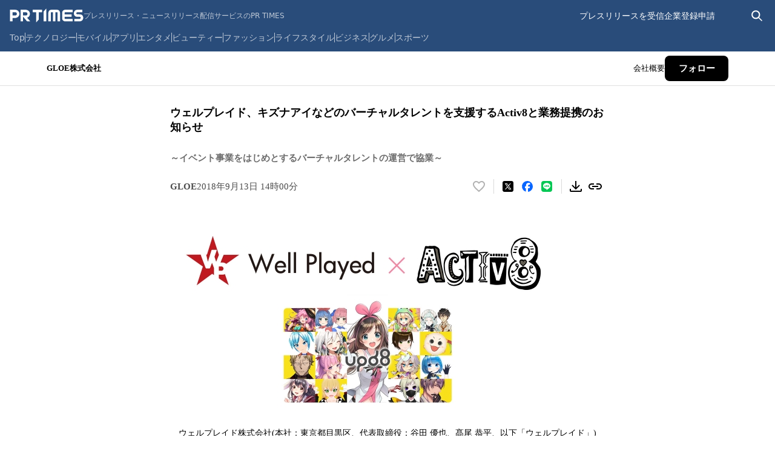

--- FILE ---
content_type: application/javascript; charset=UTF-8
request_url: https://prtimes.jp/_next/static/chunks/pages/main/html/rd/p/%5Bid%5D-214389ee0e8b9396.js
body_size: 31293
content:
(self.webpackChunk_N_E=self.webpackChunk_N_E||[]).push([[127],{53:e=>{e.exports={link:"press-kit-link_link__3wZU7",screen:"press-kit-link_screen__SFnmX",pressReleaseRoot:"press-kit-link_pressReleaseRoot__q7r5b"}},136:e=>{e.exports={container:"table_container__cTu_r",link:"table_link__Ix6S_",pressReleaseRoot:"table_pressReleaseRoot__lPtWH",screen:"table_screen__WRwml"}},226:(e,t,r)=>{(window.__NEXT_P=window.__NEXT_P||[]).push(["/main/html/rd/p/[id]",function(){return r(33567)}])},3932:(e,t,r)=>{"use strict";r.d(t,{H:()=>n});let s=/^\d{4}-\d{2}-\d{2}\s\d{2}:\d{2}:\d{2}$/,n=e=>{let t=new Date(s.test(e)?e.replaceAll("-","/"):e),r=t.getFullYear(),n=String(t.getMonth()+1),l=String(t.getDate()),a=String(t.getHours()).padStart(2,"0"),i=String(t.getMinutes()).padStart(2,"0");return`${r}年${n}月${l}日 ${a}時${i}分`}},3993:e=>{e.exports={item:"item_item__duwG5",item2015:"item_item2015__lzHsj",button:"item_button__ZaQrp",img:"item_img___fa4U",overlay:"item_overlay__Te2zh","fade-in":"item_fade-in__vYJ_A",content:"item_content__lC3s2",contentBody:"item_contentBody__8VOwy",contentImage:"item_contentImage__rJFcc",closeButton:"item_closeButton__Rhu_5",pressReleaseRoot:"item_pressReleaseRoot__20b0v",screen:"item_screen__CYaGc"}},6714:e=>{e.exports={dots:"dot-indicators_dots__Q7sRU",dot:"dot-indicators_dot__XmOrV",dotActive:"dot-indicators_dotActive__s2lgs",pressReleaseRoot:"dot-indicators_pressReleaseRoot__eUd7J",screen:"dot-indicators_screen__f8A_w"}},7097:e=>{e.exports={button:"file-download_button__bA8hD",icon:"file-download_icon__oQXmG",buttonScreen:"file-download_buttonScreen__KBtTF",buttonPressReleaseRoot:"file-download_buttonPressReleaseRoot__OmZ0F"}},9235:e=>{e.exports={content:"content_content__FY4_q",content2015:"content_content2015__RmHRZ",contentCQ:"content_contentCQ__E98ZH",content2015CQ:"content_content2015CQ__huJi6",contentFallback:"content_contentFallback__H1WVv",content2015Fallback:"content_content2015Fallback__fSRn5"}},9499:e=>{e.exports={right:"right_right__bjOCu"}},10605:(e,t,r)=>{"use strict";r.d(t,{m:()=>i});var s=r(80263),n=r(93049),l=r(25741),a=r.n(l);function i(e){let{children:t,content:r,variant:l="arrow",defaultPosition:i={side:"top",align:"center"},isDisabled:o=!1,forceMount:c,...d}=e;return(0,s.jsx)(n.Kq,{delayDuration:0,children:(0,s.jsxs)(n.bL,{children:[(0,s.jsx)(n.l9,{asChild:!0,className:a().wrapper,children:t}),!o&&(0,s.jsx)(n.ZL,{forceMount:c,children:(0,s.jsxs)(n.UC,{className:a().tooltip,side:i.side,align:i.align,sideOffset:4,...d,children:[r,(0,s.jsx)(n.i3,{className:"arrow"===l?a().arrow:a().noArrow})]})})]})})}},12561:e=>{e.exports={links:"link_links__2nWEl",pressReleaseRoot:"link_pressReleaseRoot__ExBvN",screen:"link_screen__e_dx4"}},13377:e=>{e.exports={carousel:"carousel_carousel__3Cb_j",dot:"carousel_dot__usfgq",dotActive:"carousel_dotActive__wTqbS",arrow:"carousel_arrow__a3tko",arrowLeft:"carousel_arrowLeft___vnk8",arrowRight:"carousel_arrowRight__ykYMv",sliderContainer:"carousel_sliderContainer__qA7dJ",sliderWrapper:"carousel_sliderWrapper__IpLbr",slider:"carousel_slider__GpRB_",arrowCQ:"carousel_arrowCQ__BJIuR",sliderContainerCQ:"carousel_sliderContainerCQ__8zIL7",sliderWrapperCQ:"carousel_sliderWrapperCQ__f6gb2",sliderCQ:"carousel_sliderCQ__9czzD",arrowFallback:"carousel_arrowFallback__kK_1D",sliderContainerFallback:"carousel_sliderContainerFallback__fLqkS",sliderWrapperFallback:"carousel_sliderWrapperFallback__EH_sv",sliderFallback:"carousel_sliderFallback__hLOuo"}},16999:e=>{e.exports={item:"item_item__4S6Aj",wrapper:"item_wrapper__QZ_Cx",link:"item_link__EWL2P",pressReleaseRoot:"item_pressReleaseRoot__OLs30",screen:"item_screen__ugS82"}},17827:e=>{e.exports={banner:"line-banner_banner__BE2DF",lead:"line-banner_lead__Afq_X",line:"line-banner_line__VzVv0"}},20276:e=>{e.exports={container:"media-user-login-link_container__8_fxI",link:"media-user-login-link_link____6di",text:"media-user-login-link_text__NKc_L",linkCQ:"media-user-login-link_linkCQ__Ohe8n",textCQ:"media-user-login-link_textCQ__8kups",linkFallback:"media-user-login-link_linkFallback__1Jg_Z",textFallback:"media-user-login-link_textFallback__dHEVI"}},22514:e=>{e.exports={date:"release-date_date__boZDn"}},23376:e=>{e.exports={body:"body_body__3tx5O",pressReleaseRoot:"body_pressReleaseRoot__dLmLo",screen:"body_screen__t9VyI"}},23413:e=>{e.exports={root:"notification_root__fuDAt",notification:"notification_notification__kqofM","slide-in":"notification_slide-in__ddUMz",exiting:"notification_exiting__Qb62G"}},24145:e=>{e.exports={button:"clip-button_button__JSgGw",buttonClipReadonly:"clip-button_buttonClipReadonly__3w3EK",buttonClip:"clip-button_buttonClip__uC9AU"}},25741:e=>{e.exports={wrapper:"tooltip_wrapper___AI5F",tooltip:"tooltip_tooltip__FfWlC",arrow:"tooltip_arrow__DZliS",noArrow:"tooltip_noArrow__I4a2Y"}},26182:e=>{e.exports={root:"root_root__ktbzh",pressReleaseRoot:"root_pressReleaseRoot__SW57k",root2015:"root_root2015__jsnkm",screen:"root_screen__yuyyF"}},27797:()=>{},28908:e=>{e.exports={carousel:"carousel_carousel__e1wUG",arrow:"carousel_arrow__22IHQ",arrowLeft:"carousel_arrowLeft__3CUs2",arrowRight:"carousel_arrowRight__u3Yzm",sliderContainer:"carousel_sliderContainer__SmEu2",sliderWrapper:"carousel_sliderWrapper__qnzig",slider:"carousel_slider__J12b8",arrowCQ:"carousel_arrowCQ__GH7Kv",sliderContainerCQ:"carousel_sliderContainerCQ__hFJcl",sliderWrapperCQ:"carousel_sliderWrapperCQ__GA6_e",sliderCQ:"carousel_sliderCQ__Oc_Ei",arrowFallback:"carousel_arrowFallback__AMhNC",sliderContainerFallback:"carousel_sliderContainerFallback__g9agr",sliderWrapperFallback:"carousel_sliderWrapperFallback__GAy_t",sliderFallback:"carousel_sliderFallback__Ho0fa"}},28935:e=>{e.exports={button:"follow-button_button__W453I",pressReleaseRoot:"follow-button_pressReleaseRoot__n7cqL",screen:"follow-button_screen__ZOIY1",buttonVariantsPrimary:"follow-button_buttonVariantsPrimary___CfMn",buttonVariantsOutline:"follow-button_buttonVariantsOutline__nh_NK",buttonVariantsReadonly:"follow-button_buttonVariantsReadonly__b0FC3"}},29022:e=>{e.exports={notice:"notice_notice__GTqVr",pressReleaseRoot:"notice_pressReleaseRoot__BT8Ah",screen:"notice_screen__uWDL7"}},29343:e=>{e.exports={indicator:"indicator_indicator__rZjGR",dot:"indicator_dot__9PnTy",dotActive:"indicator_dotActive__qjUnx",indicatorCQ:"indicator_indicatorCQ__GQhou",indicatorFallback:"indicator_indicatorFallback__zr3d4"}},30196:e=>{e.exports={title:"title_title__KWlrW",title2015:"title_title2015__f8b8r",titlePressReleaseRoot:"title_titlePressReleaseRoot__Jmkw5",title2015PressReleaseRoot:"title_title2015PressReleaseRoot__2LmJ5",titleScreen:"title_titleScreen__NB5LU",title2015Screen:"title_title2015Screen__TTfag"}},31102:()=>{},31890:e=>{e.exports={subtitle:"subtitle_subtitle__1L3cH",subtitle2015:"subtitle_subtitle2015__ZIj1t"}},32006:e=>{e.exports={forwardButton:"forward-button_forwardButton__4_yBk",pressReleaseRoot:"forward-button_pressReleaseRoot__vGMjT",screen:"forward-button_screen__eRHmG"}},33345:e=>{e.exports={image:"company-logo_image__s8eM_"}},33567:(e,t,r)=>{"use strict";r.r(t),r.d(t,{__N_SSP:()=>s7,default:()=>s3});var s=r(80263),n=r(53239);let l=(0,n.createContext)(void 0),a=l.Provider,i=()=>{let e=(0,n.useContext)(l);if(void 0===e)throw Error("Invalid context");return e},o=(0,n.createContext)("");function c(e){let{releaseId:t,companyId:r,children:n}=e;return(0,s.jsx)(a,{value:{releaseId:t,companyId:r},children:n})}var d=r(64924),_=r.n(d),u=r(55391),h=r(3638),p=r(23413),m=r.n(p);let x=(0,n.createContext)(null);function f(e){let{children:t}=e,[r,l]=(0,n.useState)(null),[a,i]=(0,n.useState)(!1),o=(0,n.useCallback)(e=>{l(e)},[]);(0,n.useEffect)(()=>{if(null===r)return;let e=globalThis.setTimeout(()=>{i(!0),setTimeout(()=>{l(null),i(!1)},200)},(r.duration??3e3)-200);return()=>{globalThis.clearTimeout(e)}},[r]);let c=(0,n.useMemo)(()=>({notify:o}),[o]);return(0,s.jsxs)(x.Provider,{value:c,children:[t,(0,s.jsx)(g,{notification:r,isExiting:a})]})}function g(e){let{notification:t,isExiting:r}=e;return t?(0,s.jsx)("div",{className:m().root,children:(0,s.jsx)("p",{role:"status","aria-live":"polite",className:(0,h.A)(m().notification,r&&m().exiting),children:(0,s.jsx)("span",{"aria-atomic":"true",children:t.content})})}):null}function A(e){let{children:t}=e;return(0,s.jsx)(f,{children:(0,s.jsx)(u.X,{children:(0,s.jsx)("div",{className:_().theme,children:t})})})}let j=(0,n.createContext)("3.0.0");function b(){return(0,n.useContext)(j)}function C(e){let{version:t,children:r}=e;return(0,s.jsx)(j.Provider,{value:t,children:r})}var w=r(73869),R=r.n(w),y=r(38972),v=r.n(y);function k(){let e=new URL(location.href),t="html"===e.searchParams.get("run"),r=e.pathname.includes("/draft/");return t||r}var N=r(71908),L=r.n(N);let M="press-release-body";r(66492),r(31102),r(65264),r(74321),r(42067),r(27797);let B={root:function(e){let{children:t}=e;return(0,s.jsx)("div",{className:(0,h.$)(L().root,k()?L().pressReleaseRoot:L().screen),children:t})},leadParagraph:function(e){let{children:t}=e;return"3.0.0"===b()?null:(0,s.jsx)("div",{className:R().leadParagraph,children:t})},text:function(e){let{isSp:t=!1,textHtml:r,...l}=e,a=b(),i=(0,n.useMemo)(()=>`${M}-v${"3.0.0"===a?"3-0-0":a}${k()?"-cq":""}`,[a]);return(0,s.jsx)("div",{id:M,className:i,...l,children:(0,s.jsx)("div",{dangerouslySetInnerHTML:{__html:r},className:t?"sp-layout":void 0})})},mediaUserOnlyNotice:function(){return(0,s.jsxs)("p",{className:v().text,children:[(0,s.jsx)("span",{children:"※配信元企業よりメディア関係者限定で公開されたプレスリリースです。"}),(0,s.jsx)("span",{children:"個人のSNS等での情報公開はご遠慮ください。"})]})}},I={pc:"1024px"},S="js-company-information",F="js-latest-press-releases",P="js-latest-stories",E="js-heatmap-subject-area";var T=r(47230),$=r.n(T);let Q={root:function(e){let{children:t,version:r="3.0.0",...n}=e;return(0,s.jsx)(C,{version:r,children:(0,s.jsx)("div",{className:(0,h.A)($().root,"2015"===r&&$().rootV2015),...n,children:t})})},main:function(e){let{children:t,...r}=e;return(0,s.jsx)("main",{className:(0,h.A)($().main,k()?$().mainPressReleaseRoot:$().mainScreen),...r,children:t})},pressReleaseBox:function(e){let{children:t,device:r,...n}=e,l=b();return(0,s.jsx)("article",{id:E,className:(0,h.A)($().pressReleaseBox,k()?"2015"===l?$().pressReleaseBoxPressReleaseRoot2015:$().pressReleaseBoxPressReleaseRoot:"2015"===l?$().pressReleaseBoxScreen2015:$().pressReleaseBoxScreen,r&&("mobile"===r?$().pressReleaseBoxMobile:$().pressReleaseBoxDesktop)),...n,children:t})},pressReleaseMain:function(e){let{children:t,...r}=e;return(0,s.jsx)("div",{...r,children:t})},pressReleaseMainDivider:function(){return(0,s.jsx)("hr",{className:(0,h.A)($().pressReleaseMainDivider,k()?$().pressReleaseMainDividerPressReleaseRoot:$().pressReleaseMainDividerScreen)})},bottoms:function(e){let{children:t,...r}=e;return(0,s.jsx)("div",{className:(0,h.A)($().bottoms,k()?$().bottomsPressReleaseRoot:$().bottomsScreen),...r,children:t})}};var D=r(96967),H=r.n(D),V=r(22514),U=r.n(V),Z=r(31890),K=r.n(Z),W=r(30196),O=r.n(W),G=r(36962),X=r.n(G),q=r(85962),Y=r.n(q);function z(){return(0,s.jsx)("span",{className:Y().chip,children:"April Dream Project"})}var J=r(44331),ee=r.n(J),et=r(95011),er=r.n(et);function es(){return(0,s.jsx)("span",{className:er().chip,children:"エイプリルフール"})}let en={root:function(e){let{children:t}=e;return(0,s.jsx)("div",{className:X().capRoot,children:t})},titles:function(e){let{children:t}=e;return(0,s.jsx)("div",{className:(0,h.A)(X().capTitle,k()?X().capTitlePressReleaseRoot:X().capTitleScreen),children:t})},title:function(e){let{title:t}=e,r=b();return(0,s.jsx)("h1",{id:"press-release-title",className:"2015"===r?(0,h.A)(O().title2015,k()?O().title2015PressReleaseRoot:O().title2015Screen):(0,h.A)(O().title,k()?O().titlePressReleaseRoot:O().titleScreen),children:t})},subtitle:function(e){let{children:t}=e,r=b();return(0,s.jsx)("h2",{id:"press-release-subtitle",className:(0,h.A)({[K().subtitle]:"2015"!==r,[K().subtitle2015]:"2015"===r}),children:t})},bottom:function(e){let{children:t}=e;return(0,s.jsx)("div",{className:(0,h.A)(X().capBottom,k()?X().capBottomPressReleaseRoot:X().capBottomScreen),children:t})},meta:function(e){let{children:t}=e;return(0,s.jsx)("div",{className:(0,h.A)(X().capMeta,k()?X().capMetaPressReleaseRoot:X().capMetaScreen),children:t})},companyName:function(e){let{companyName:t,companyId:r}=e;return(0,s.jsx)("a",{href:`/main/html/searchrlp/company_id/${r}`,className:k()?H().pressReleaseRoot:H().screen,children:(0,s.jsx)("p",{className:H().companyName,children:t})})},releaseDate:function(e){let{dateJp:t,date:r}=e;return(0,s.jsx)("time",{dateTime:r,className:U().date,children:t})},releaseDatePending:function(){return(0,s.jsx)("p",{className:U().date,children:"配信時間未定"})},aprilDreamDescription:function(){return(0,s.jsx)("p",{className:ee().text,children:"このプレスリリースは、April Dreamプロジェクトに共感し、4月1日を夢があふれる日にしようとする事業者が、やがて叶えるために発信した夢です。"})},aprilBadge:function(e){let{aprilBadgeType:t}=e;return"AprilFools"===t?(0,s.jsx)(es,{}):"AprilDream"===t?(0,s.jsx)(z,{}):null}};var el=r(48502),ea=r(16999),ei=r.n(ea);function eo(){return(0,s.jsxs)("svg",{width:"7",height:"14",viewBox:"0 0 7 14",fill:"none","aria-hidden":"true",children:[(0,s.jsx)("g",{clipPath:"url(#clip0_851_159977)",children:(0,s.jsx)("path",{d:"M0.5 1L6.5 7L0.5 13",stroke:"black",strokeOpacity:"0.2",strokeWidth:"0.9975",strokeMiterlimit:"3",strokeLinecap:"round",strokeLinejoin:"round"})}),(0,s.jsx)("defs",{children:(0,s.jsx)("clipPath",{id:"clip0_851_159977",children:(0,s.jsx)("rect",{width:"7",height:"13",fill:"white",transform:"translate(0 0.5)"})})})]})}var ec=r(88880),ed=r.n(ec),e_=r(88408),eu=r.n(e_);let eh={root:function(e){let{children:t}=e;return(0,s.jsx)("div",{id:S,children:(0,s.jsx)("nav",{className:eu().root,children:t})})},list:function(e){let{children:t}=e;return(0,s.jsx)("ol",{className:(0,h.$)(ed().list,k()?ed().pressReleaseRoot:ed().screen),children:t})},item:function(e){let{href:t,children:r}=e;return void 0===t?(0,s.jsx)("li",{className:(0,h.$)(ei().item,k()?ei().pressReleaseRoot:ei().screen),children:(0,s.jsx)("span",{className:ei().wrapper,children:r})}):(0,s.jsxs)("li",{className:(0,h.$)(ei().item,k()?ei().pressReleaseRoot:ei().screen),children:[(0,s.jsx)("a",{className:ei().link,href:t,children:r}),(0,s.jsx)(eo,{})]})}};var ep=r(9235),em=r.n(ep),ex=r(29022),ef=r.n(ex),eg=r(96482),eA=r.n(eg);let ej={root:function(e){let{children:t}=e;return(0,s.jsx)("div",{className:eA().root,children:t})},notice:function(){return(0,s.jsxs)("p",{className:(0,h.$)(ef().notice,k()?ef().pressReleaseRoot:ef().screen),children:[(0,s.jsx)("span",{children:" 以下、メディア関係者限定の特記情報です。"}),(0,s.jsx)("span",{children:"個人のSNS等での情報公開はご遠慮ください。"})]})},content:function(e){let{children:t}=e,r=b(),l=(0,n.useMemo)(()=>"2015"===r,[r]);return(0,s.jsx)("p",{className:(0,h.$)(l?em().content2015:em().content,k()?l?em().content2015CQ:em().contentCQ:l?em().content2015Fallback:em().contentFallback),children:t})}},eb=(0,n.createContext)({currentSlidePage:1,setCurrentSlidePage:()=>null,total:1});function eC(e){let{children:t,imagesLength:r}=e,[l,a]=(0,n.useState)(1),i=(0,n.useMemo)(()=>Math.ceil(r/4),[r]),o=(0,n.useMemo)(()=>({currentSlidePage:l,setCurrentSlidePage:a,total:i}),[l,a,i]);return(0,s.jsx)(eb.Provider,{value:o,children:t})}function ew(){return(0,n.useContext)(eb)}var eR=r(6714),ey=r.n(eR);function ev(e){let{index:t,isActive:r,onClick:n}=e;return(0,s.jsx)("button",{type:"button",className:(0,h.$)(ey().dot,r&&ey().dotActive),"aria-label":`${t+1}ページ目に移動`,onClick:n})}var ek=r(32006),eN=r.n(ek),eL=r(35888),eM=r.n(eL),eB=r(95231),eI=r(3993),eS=r.n(eI);function eF(){return(0,s.jsxs)("svg",{"aria-hidden":"true",width:"16",height:"17",viewBox:"0 0 16 17",fill:"none",children:[(0,s.jsx)("g",{children:(0,s.jsx)("path",{d:"M2 14.5107L14 2.51074",stroke:"white",strokeWidth:"1.97326",strokeMiterlimit:"1"})}),(0,s.jsx)("g",{children:(0,s.jsx)("path",{d:"M2 2.50977L14 14.5098",stroke:"white",strokeWidth:"1.97326",strokeMiterlimit:"1"})})]})}var eP=r(60814),eE=r.n(eP),eT=r(60732),e$=r.n(eT),eQ=r(26182),eD=r.n(eQ),eH=r(99149),eV=r.n(eH);let eU={heading:function(e){let{as:t="p"}=e;return(0,s.jsx)(t,{className:eM().heading,children:"すべての画像"})},root:function(e){let{children:t,imagesLength:r}=e,n=b();return(0,s.jsx)(eC,{imagesLength:r,children:(0,s.jsx)("div",{id:"js-press-release-image-list",className:(0,h.$)(eD().root,"2015"===n&&eD().root2015,k()?eD().pressReleaseRoot:eD().screen),children:t})})},top:function(e){let{children:t}=e;return(0,s.jsx)("div",{className:eV().top,children:t})},list:function(e){let{children:t}=e,{currentSlidePage:r,setCurrentSlidePage:l}=ew(),a=b(),i=(0,n.useMemo)(()=>"2015"===a,[a]),o=(0,n.useMemo)(()=>(i?718:742)+10,[i]),c=(0,n.useMemo)(()=>o*(r-1),[r,o]),d=(0,n.useCallback)(()=>{globalThis.matchMedia(`(min-width: ${I.pc})`).matches&&l(1)},[l]);return(0,n.useEffect)(()=>(d(),window.addEventListener("resize",d),()=>{window.removeEventListener("resize",d)}),[d]),(0,s.jsx)("div",{className:eE().container,style:{maxWidth:`${o}px`},children:(0,s.jsx)("ul",{className:(0,h.$)(eE().list,i&&eE().list2015,k()?eE().pressReleaseRoot:eE().screen),style:{transform:`translateX(-${c}px)`},"data-testid":"imageSlider",children:t})})},item:function(e){let{src:t,triggerSrc:r,alt:n}=e,l=b();return(0,s.jsx)("li",{className:(0,h.$)(eS().item,"2015"===l&&eS().item2015,k()?eS().pressReleaseRoot:eS().screen),children:(0,s.jsxs)(eB.bL,{children:[(0,s.jsx)(eB.l9,{asChild:!0,children:(0,s.jsx)("button",{type:"button","aria-label":"この画像を拡大表示する",className:eS().button,children:(0,s.jsx)("img",{src:r,alt:n,className:eS().img,width:178,height:100})})}),(0,s.jsxs)(eB.ZL,{children:[(0,s.jsx)(eB.hJ,{className:eS().overlay}),(0,s.jsx)(eB.UC,{className:eS().content,children:(0,s.jsxs)("div",{className:eS().contentBody,children:[(0,s.jsx)(eB.bm,{asChild:!0,children:(0,s.jsx)("button",{type:"button","aria-label":"画像を閉じる",className:eS().closeButton,children:(0,s.jsx)(eF,{})})}),(0,s.jsx)("img",{src:t,alt:n,className:eS().contentImage,width:720,height:480})]})})]})]})})},backButton:function(){let{currentSlidePage:e,setCurrentSlidePage:t}=ew();return 1===e?null:(0,s.jsx)("button",{type:"button",className:(0,h.$)(e$().backButton,k()?e$().pressReleaseRoot:e$().screen),"aria-label":"前のページに戻る",onClick:()=>{t(e=>Math.max(0,e-1))},children:(0,s.jsxs)("svg",{role:"img","aria-label":"左矢印",width:"18",height:"20",viewBox:"0 0 18 20",fill:"none",children:[(0,s.jsx)("g",{children:(0,s.jsx)("path",{d:"M9.22656 2.73877L2.21801 9.78528L9.14812 16.7369",stroke:"black",strokeWidth:"2.00343",strokeMiterlimit:"2"})}),(0,s.jsx)("g",{children:(0,s.jsx)("path",{d:"M2.23828 9.73633H16.2382",stroke:"black",strokeWidth:"2.00161",strokeMiterlimit:"1"})})]})})},forwardButton:function(){let{currentSlidePage:e,setCurrentSlidePage:t,total:r}=ew();return e===r?null:(0,s.jsx)("button",{type:"button",className:(0,h.$)(eN().forwardButton,k()?eN().pressReleaseRoot:eN().screen),"aria-label":"次のページへ進む",onClick:()=>{t(e=>{let t=e+1;return r<t?e:t})},children:(0,s.jsxs)("svg",{role:"img","aria-label":"右矢印",width:"18",height:"20",viewBox:"0 0 18 20",fill:"none",children:[(0,s.jsx)("g",{children:(0,s.jsx)("path",{d:"M8.77344 2.73877L15.782 9.78528L8.85188 16.7369",stroke:"black",strokeWidth:"2.00343",strokeMiterlimit:"2"})}),(0,s.jsx)("g",{children:(0,s.jsx)("path",{d:"M15.7617 9.73633H1.76182",stroke:"black",strokeWidth:"2.00161",strokeMiterlimit:"1"})})]})})},dotIndicators:function(){let{currentSlidePage:e,setCurrentSlidePage:t,total:r}=ew();return 1===r?null:(0,s.jsx)("div",{className:(0,h.$)(ey().dots,k()?ey().pressReleaseRoot:ey().screen),children:Array.from({length:r},(e,t)=>t).map(r=>{var n;return(0,s.jsx)(ev,{index:r,isActive:e===r+1,onClick:(n=r+1,()=>{t(n)})},r)})})}};var eZ=r(57426),eK=r.n(eZ),eW=r(95348),eO=r.n(eW);let eG=e=>{let[t,r]=(0,n.useState)(1),s=(0,n.useMemo)(()=>Math.ceil(e/4),[e]),l=(0,n.useMemo)(()=>1152*(t-1),[t]),a=(0,n.useCallback)(()=>{1!==t&&r(e=>{let t=e-1;return t<0?e:t})},[t]),i=(0,n.useCallback)(()=>{t!==s&&r(e=>{let t=e+1;return t>s?e:t})},[t,s]),o=(0,n.useCallback)(e=>{e>s||r(e)},[s]),c=()=>{globalThis.matchMedia("(min-width: 1280px)").matches&&r(1)};return(0,n.useEffect)(()=>(c(),window.addEventListener("resize",c),()=>{window.removeEventListener("resize",c)}),[]),{currentSlidePage:t,total:s,slidePositionX:l,back:a,forward:i,slideOnClickDot:o}};var eX=r(29343),eq=r.n(eX);function eY(e){let{currentIndex:t,length:r,slideOnClickDot:n}=e;return 1===r?null:(0,s.jsx)("div",{className:(0,h.$)(eq().indicator,k()?eq().indicatorCQ:eq().indicatorFallback),children:Array.from({length:r},(e,t)=>t).map(e=>(0,s.jsx)("button",{type:"button",className:(0,h.$)(eq().dot,e+1===t&&eq().dotActive),"aria-label":`${e+1}ページ目に移動`,onClick:()=>{n(e+1)}},e+1))})}let ez=/^\d{4}-\d{2}-\d{2}\s\d{2}:\d{2}:\d{2}$/,eJ=e=>{let t=new Date(ez.test(e)?e.replaceAll("-","/"):e),r=t.getFullYear(),s=String(t.getMonth()+1),n=String(t.getDate()),l=String(t.getHours()).padStart(2,"0"),a=String(t.getMinutes()).padStart(2,"0");return`${r}年${s}月${n}日 ${l}時${a}分`};var e0=r(49743),e1=r.n(e0);function e2(e){let{title:t,url:r,thumbs:l,releaseCompleDate:a,currentIndex:i,slideNumber:o}=e,c=(0,n.useCallback)(()=>k()&&o/4>=i?e1().gradientRightToLeftCQ:!k()&&o/4>=i?e1().gradientRightToLeftFallback:k()&&o/4<i-1?e1().gradientLeftToRightCQ:!k()&&o/4<i-1?e1().gradientLeftToRightFallback:void 0,[i,o]);return(0,s.jsx)("li",{className:(0,h.$)(e1().slide,c()),children:(0,s.jsxs)("article",{className:e1().article,children:[(0,s.jsx)("a",{href:r,className:e1().imgWrapper,children:(0,s.jsx)("img",{src:l.s,width:262,height:148,alt:""})}),(0,s.jsxs)("div",{className:(0,h.$)(e1().description,k()?e1().descriptionCQ:e1().descriptionFallback),children:[(0,s.jsx)("a",{href:r,children:(0,s.jsx)("p",{className:e1().title,children:t})}),(0,s.jsx)("time",{dateTime:a,className:e1().date,children:eJ(a)})]})]})})}var e5=r(28908),e9=r.n(e5);let e6={root:function(e){let{children:t}=e;return(0,s.jsx)("div",{className:(0,h.$)(eK().root,k()?eK().pressReleaseRoot:eK().screen),id:F,children:t})},title:function(e){let{as:t="h2",companyId:r}=e;return(0,s.jsxs)("div",{className:eO().header,children:[(0,s.jsx)(t,{className:(0,h.$)(eO().title,k()?eO().pressReleaseRoot:eO().screen),children:"プレスリリース"}),(0,s.jsx)("a",{href:`/main/html/searchrlp/company_id/${r}`,className:eO().seeMore,children:"もっと見る"})]})},carousel:function(e){let{pressReleases:t}=e,{back:r,forward:n,slideOnClickDot:l,currentSlidePage:a,total:i,slidePositionX:o}=eG(t.length);return(0,s.jsxs)("div",{className:e9().carousel,children:[(0,s.jsx)(eY,{length:i,currentIndex:a,slideOnClickDot:l}),a>1&&(0,s.jsx)("button",{type:"button",className:(0,h.$)(e9().arrow,e9().arrowLeft,k()?e9().arrowCQ:e9().arrowFallback),"aria-label":"前のページへ進む",onClick:r,children:(0,s.jsx)("svg",{width:"13",height:"23",viewBox:"0 0 13 23",fill:"none","aria-hidden":"true",children:(0,s.jsx)("path",{d:"M12 1.5L2 11.5677L11.8644 21.5",stroke:"black",strokeWidth:"2.00117",strokeMiterlimit:"2"})})}),(0,s.jsx)("div",{className:(0,h.$)(e9().sliderContainer,k()?e9().sliderContainerCQ:e9().sliderContainerFallback),children:(0,s.jsx)("div",{className:(0,h.$)(e9().sliderWrapper,k()?e9().sliderWrapperCQ:e9().sliderWrapperFallback),children:(0,s.jsx)("ul",{className:(0,h.$)(e9().slider,k()?e9().sliderCQ:e9().sliderFallback),style:{transform:`translateX(-${o}px)`},"data-testid":"imageSlider",children:t.map((e,t)=>(0,s.jsx)(e2,{title:e.title,url:e.url,thumbs:e.thumbs,releaseCompleDate:e.releaseCompleDate,currentIndex:a,slideNumber:t},e.id))})})}),a<i&&(0,s.jsx)("button",{type:"button",className:(0,h.$)(e9().arrow,e9().arrowRight,k()?e9().arrowCQ:e9().arrowFallback),"aria-label":"次のページへ進む",onClick:n,children:(0,s.jsx)("svg",{width:"13",height:"23",viewBox:"0 0 13 23",fill:"none","aria-hidden":"true",children:(0,s.jsx)("path",{d:"M1 1.5L11 11.5677L1.13556 21.5",stroke:"black",strokeWidth:"2.00117",strokeMiterlimit:"2"})})})]})}};var e4=r(35899),e8=r.n(e4),e7=r(40391),e3=r.n(e7),te=r(13377),tt=r.n(te),tr=r(35936),ts=r.n(tr);function tn(e){let{title:t,hash:r,smallThumbnailUrl:l,postedAt:a,currentIndex:i,slideNumber:o}=e,c=(0,n.useCallback)(()=>k()&&o/4>=i?ts().gradientRightToLeftCQ:!k()&&o/4>=i?ts().gradientRightToLeftFallback:k()&&o/4<i-1?ts().gradientLeftToRightCQ:k()&&o/4<i-1?ts().gradientLeftToRightFallback:void 0,[i,o]);return(0,s.jsx)("li",{className:(0,h.$)(ts().slide,c()),children:(0,s.jsxs)("article",{className:ts().article,children:[(0,s.jsx)("a",{href:`/story/detail/${r}`,className:ts().imgWrapper,children:(0,s.jsx)("img",{src:null!==l&&l.length>0?l:"/common/v3/blank/223x148.png",width:262,height:148,alt:""})}),(0,s.jsxs)("div",{className:(0,h.$)(ts().description,k()?ts().descriptionCQ:ts().descriptionFallback),children:[(0,s.jsx)("a",{href:`/story/detail/${r}`,children:(0,s.jsx)("p",{className:ts().title,children:t})}),(0,s.jsx)("time",{dateTime:a,className:ts().date,children:eJ(a)})]})]})})}let tl={root:function(e){let{children:t}=e;return(0,s.jsx)("div",{className:(0,h.$)(e8().root,k()?e8().pressReleaseRoot:e8().screen),id:P,children:t})},title:function(e){let{as:t="h2",companyId:r}=e;return(0,s.jsxs)("div",{className:e3().header,children:[(0,s.jsx)(t,{className:(0,h.$)(e3().title,k()?e3().pressReleaseRoot:e3().screen),children:"ストーリー"}),(0,s.jsx)("a",{href:`/main/html/searchrlp/company_id/${r}?tab=story`,className:e3().seeMore,children:"もっと見る"})]})},carousel:function(e){let{stories:t}=e,{back:r,forward:n,slideOnClickDot:l,currentSlidePage:a,total:i,slidePositionX:o}=eG(t.length);return(0,s.jsxs)("div",{className:tt().carousel,children:[(0,s.jsx)(eY,{length:i,currentIndex:a,slideOnClickDot:l}),a>1&&(0,s.jsx)("button",{type:"button",className:(0,h.$)(tt().arrow,tt().arrowLeft,k()?tt().arrowCQ:tt().arrowFallback),"aria-label":"前のページへ進む",onClick:r,children:(0,s.jsx)("svg",{width:"13",height:"23",viewBox:"0 0 13 23",fill:"none","aria-hidden":"true",children:(0,s.jsx)("path",{d:"M12 1.5L2 11.5677L11.8644 21.5",stroke:"black",strokeWidth:"2.00117",strokeMiterlimit:"2"})})}),(0,s.jsx)("div",{className:(0,h.$)(tt().sliderContainer,k()?tt().sliderContainerCQ:tt().sliderContainerFallback),children:(0,s.jsx)("div",{className:(0,h.$)(tt().sliderWrapper,k()?tt().sliderWrapperCQ:tt().sliderWrapperFallback),children:(0,s.jsx)("ul",{className:(0,h.$)(tt().slider,k()?tt().sliderCQ:tt().sliderFallback),style:{transform:`translateX(-${o}px)`},"data-testid":"imageSlider",children:t.map((e,t)=>(0,s.jsx)(tn,{title:e.title,hash:e.hash,smallThumbnailUrl:e.smallThumbnailUrl,postedAt:e.postedAt,currentIndex:a,slideNumber:t},e.id))})})}),a<i&&(0,s.jsx)("button",{type:"button",className:(0,h.$)(tt().arrow,tt().arrowRight,k()?tt().arrowCQ:tt().arrowFallback),"aria-label":"次のページへ進む",onClick:n,children:(0,s.jsx)("svg",{width:"13",height:"23",viewBox:"0 0 13 23",fill:"none","aria-hidden":"true",children:(0,s.jsx)("path",{d:"M1 1.5L11 11.5677L1.13556 21.5",stroke:"black",strokeWidth:"2.00117",strokeMiterlimit:"2"})})})]})}};var ta=r(44933),ti=r(49190),to=r(57747),tc=r.n(to);let td=/android|webos|iphone|ipad|ipod|blackberry|iemobile|opera mini/i;function t_(){let[e,t]=(0,n.useState)(!1),r=(e=>{let[t,r]=(0,n.useState)(!1),s=(0,n.useCallback)(()=>{r(e<=window.scrollY)},[e]);return(0,n.useEffect)(()=>(window.addEventListener("scroll",s),()=>{window.removeEventListener("scroll",s)}),[s]),t})(32),[l,a]=(0,n.useState)(!1);return(0,n.useEffect)(()=>{a(!function(){let e=globalThis.navigator.userAgent.toLowerCase();return td.test(e)}())},[]),!e&&(0,s.jsxs)("div",{className:(0,h.$)(tc().container,r&&l&&tc().showByScroll),"data-testid":"document-download-banner",children:[(0,s.jsxs)("a",{href:"/common/file/service_guide.pdf",target:"_blank",rel:"noreferrer",className:tc().link,children:[(0,s.jsx)("p",{className:tc().primaryText,children:"PR TIMESのご利用について"}),(0,s.jsxs)("div",{className:tc().horizontalLine,children:[(0,s.jsx)(ti.s3,{variant:"white",width:24,height:24,className:tc().downloadIcon}),(0,s.jsx)("p",{className:tc().secondaryText,children:"資料をダウンロード"})]})]}),(0,s.jsx)("button",{type:"button","aria-label":"資料ダウンロードバナーを閉じる",onClick:()=>{t(!0)},children:(0,s.jsx)(ti.kU,{variant:"gray",width:24,height:24,className:tc().closeButton})})]})}var tu=r(61499),th=r(68382);let tp=async(e,t)=>th._K.getCompanyById({companyId:e},t),tm=()=>{let{companyId:e}=i(),{data:t,...r}=(0,tu.I)({queryKey:["companies",e],queryFn:async()=>tp(e)});if(void 0===t)throw Error(`No fallback data for key companies/${e}"`);return{data:t,...r}},tx=()=>{let{companyId:e,releaseId:t}=i(),{data:r,...s}=(0,tu.I)({queryKey:["pressRelease",e,t]});if(void 0===r)throw Error('No fallback data for key "pressRelease"');return{data:r,...s}};var tf=r(99523);let tg={get:e=>tf.A.get(e),set:(e,t,r)=>tf.A.set(e,t,r),delete:e=>{tf.A.remove(e)}},tA=async(e,t,r)=>th._K.getPressReleasesByCompanyIdV2({companyId:e,limit:t},r),tj=async(e,t,r)=>th._K.getMediaOnlyPressReleasesByCompanyId({companyId:e,limit:t},r),tb=async(e,t,r)=>th.km.getCompanyStoriesLatest({companyId:e,limit:t},r);var tC=r(20891),tw=r.n(tC),tR=r(51850),ty=r(28532);function tv(e){let{properties:t}=e,r=(0,n.useContext)(ty.NonceContext);return(0,s.jsx)(tw(),{children:(0,s.jsx)("script",{dangerouslySetInnerHTML:{__html:JSON.stringify(tk(t),null,2)},type:"application/ld+json",nonce:r})})}let tk=e=>{let t="public"===e.type?e.title:`この記事は${e.releaseCompleDateJp}に配信されたプレスリリースです。メディアユーザー限定の記事となります。`,r=[{"@context":"https://schema.org","@type":"NewsArticle",mainEntityOfPage:{"@type":"WebPage","@id":e.canonicalUrl},headline:t,description:`${t}\u3000${e.companyName}のプレスリリース`,datePublished:e.releaseCompleDate,dateModified:e.lastUpdatedAt,articleSection:"public"===e.type?e.releaseTypeName:void 0,author:{"@type":"Organization",name:e.companyName},publisher:{"@type":"Organization",name:"PR TIMES",logo:{"@type":"ImageObject",url:"https://prtimes.jp/common/pc_v4/og.png",width:"1200",height:"630"}},image:"public"===e.type&&null!==e.mainImageUrl?{"@type":"ImageObject",url:e.mainImageUrl,width:"auto",height:"auto"}:void 0},{"@context":"https://schema.org","@type":"BreadcrumbList",itemListElement:[{"@type":"ListItem",position:1,item:{"@id":"https://prtimes.jp/",name:"プレスリリース"}},{"@type":"ListItem",position:2,item:{"@id":`https://prtimes.jp/main/html/searchrlp/company_id/${e.companyId}`,name:`${e.companyName}のプレスリリース`}},{"@type":"ListItem",position:3,item:{"@id":e.canonicalUrl,name:t}}]}];return"media-user-only"===e.type||(r.push({"@context":"https://schema.org","@type":"BreadcrumbList",itemListElement:[{"@type":"ListItem",position:1,item:{"@id":"https://prtimes.jp/",name:"プレスリリース"}},{"@type":"ListItem",position:2,item:{"@id":`https://prtimes.jp/main/html/searchrlp/release_type_id/${e.releaseTypeId}`,name:e.releaseTypeName}},{"@type":"ListItem",position:3,item:{"@id":e.canonicalUrl,name:t}}]}),void 0===e.busiCate)?r:[...r,{"@context":"https://schema.org","@type":"BreadcrumbList",itemListElement:[{"@type":"ListItem",position:1,item:{"@id":"https://prtimes.jp/",name:"プレスリリース"}},{"@type":"ListItem",position:2,item:{"@id":`https://prtimes.jp/main/html/searchbiscate/busi_cate_id/${e.busiCate.busiCateId}`,name:e.busiCate.busiCateName}},...null===e.busiCate.busiCateLv2Id?[]:[{"@type":"ListItem",position:3,item:{"@id":`https://prtimes.jp/main/html/searchbiscate/busi_cate_id/${e.busiCate.busiCateId}/lv2/${e.busiCate.busiCateLv2Id}`,name:e.busiCate.busiCateLv2Name??""}}],{"@type":"ListItem",position:4,item:{"@id":e.canonicalUrl,name:t}}]}]};var tN=r(56332);let tL={prod:"https://prcdn.freetls.fastly.net",dev:"https://prcdn-dev.freetls.fastly.net"},tM="production"===tN.c.NEXT_PUBLIC_APP_ENV?tL.prod:tL.dev;var tB=r(3932),tI=r(98528);function tS(){let{data:{title:e,companyName:t,releaseCompleDate:r,lastUpdatedAt:l,companyId:a,releaseId:i,releaseTypeId:c,releaseTypeName:d,businessCategories:[_],imageFileNameMainS3:u,imageFileNameMain:h}}=tx(),p=(0,n.useContext)(o),m=null===h?null:{url:function(e,t,r){let{fileNameS3:s,fileName:n}=r;if(null===s||""===s){let r="production"===tN.c.NEXT_PUBLIC_APP_ENV?"https://prtimes.jp":"";return`${r}/i/${e}/${t}/resize/${n}`}return`${tM}/release_image/${e}/${t}/${s}?format=jpeg&auto=webp&fit=bounds&width=2400&height=1260`}(a,i,{fileNameS3:u,fileName:h}),height:630,width:1200,type:"image/jpeg",alt:""},x=(0,tB.H)(r);return(0,s.jsxs)(s.Fragment,{children:[(0,s.jsx)(tw(),{children:(0,tR.U)({title:`${e} | ${t}のプレスリリース`,description:`${t}のプレスリリース（${x}）${e}`,canonical:p,openGraph:{title:e,url:p,images:[m??tI.J]},additionalMetaTags:[{name:"keywords",content:[e,"プレスリリース,ニュースリリース,配信,サイト,サービス,方法,代行,PR TIMES"].join(",")},{name:"robots",content:"max-image-preview:large"}]})}),(0,s.jsx)(tv,{properties:{type:"public",canonicalUrl:p,releaseCompleDate:r,releaseCompleDateJp:x,lastUpdatedAt:l??void 0,mainImageUrl:m?.url??null,companyId:a,releaseTypeId:c,releaseTypeName:d,title:e,companyName:t,busiCate:_}})]})}function tF(e){let{releaseCompleDate:t}=e,{data:{companyName:r,companyId:l}}=tm(),a=(0,n.useContext)(o);if(null===t)return null;let i=(0,tB.H)(t);return(0,s.jsxs)(s.Fragment,{children:[(0,s.jsx)(tw(),{children:(0,tR.U)({title:`メディア関係者の方のみご覧頂けます｜${r}のプレスリリース｜${(0,tB.H)(t)}`,description:`${r}のプレスリリース（${i}）メディア関係者の方のみご覧頂けます`,canonical:a,openGraph:{title:`${r}のプレスリリース`,url:a,images:[tI.J]},additionalMetaTags:[{name:"keywords",content:"プレスリリース,ニュースリリース,配信,サイト,サービス,方法,代行,PR TIMES"},{name:"robots",content:"max-image-preview:large"}],noindex:!0})}),(0,s.jsx)(tv,{properties:{type:"media-user-only",canonicalUrl:a,releaseCompleDate:t,releaseCompleDateJp:i,companyId:l,companyName:r}})]})}let tP={480:"width=480&height=360",720:"width=720&height=480",1200:"width=1200&height=630",1440:"width=1440&height=960"},tE=function(e,t,r){let s=arguments.length>3&&void 0!==arguments[3]?arguments[3]:480,{fileNameS3:n,fileName:l}=r;if(null===n||""===n){let r="production"===tN.c.NEXT_PUBLIC_APP_ENV?"https://prtimes.jp":"";return`${r}/i/${e}/${t}/resize/${l}`}return`${tM}/release_image/${e}/${t}/${n}?format=jpeg&auto=webp&fit=bounds&${tP[s]}`};var tT=r(54848);let t$=/(https?:\/\/[\w.~:/?#[\]@!$&'()*+,;=-]*\.[\w.~:/?#[\]@!$&'()*+,;=-]+)/g;function tQ(e){let t=e.split(t$).map((e,t)=>null===e.match(t$)?e:(0,s.jsx)("a",{href:e,target:"_blank",rel:"noopener noreferrer",children:e},t));return(0,s.jsx)(s.Fragment,{children:t.map((e,t)=>(0,s.jsx)("span",{children:e},`${String(e)}-${t}`))})}let tD=e=>{let t=/pixta_(\d+)/.exec(e.src)?.[1];if(void 0===t)throw Error("pixta id is not found from src value");let r=document.createElement("div"),s=document.createElement("a");return r.append(s),r.classList.add("image-caption","pixta-copyright"),s.target="_blank",s.href=`https://pixta.jp/photo/${t}`,s.textContent="photo by pixta.jp",r};var tH=r(68261);let tV=async e=>th._K.postCompaniesCompanyIdFollowing({companyId:e}),tU=async e=>th._K.getCompaniesCompanyIdFollowing({companyId:e}),tZ=()=>{let{companyId:e}=i(),t=(0,tT.s)(),r=(0,n.useMemo)(()=>["media","social"].includes(t.data?.user?.type??""),[t.data?.user?.type]);return(0,tu.I)({queryKey:["followingCompany",e],queryFn:async()=>tU(e),enabled:r})},tK=()=>{let e=tm(),t=tZ();return(0,tH.n)({mutationKey:["followCompany"],mutationFn:async e=>tV(e),onSuccess(){e.refetch(),t.refetch()}})},tW="follow_complete",tO=()=>{let{canFollow:e,followCompanyIfCan:t}=(()=>{let e=tZ(),t=tK(),r=(0,n.useMemo)(()=>e.data?.isFollowing===!1,[e.data?.isFollowing]),s=(0,n.useCallback)(async e=>{r&&await t.mutateAsync(e)},[r,t]);return{canFollow:r,followCompanyIfCan:s}})(),{companyId:r}=i(),s=(0,n.useRef)(!1);(0,n.useEffect)(()=>{if(!e)return;let n=Number(tg.get(tW));if(Number.isNaN(n)||0===n)return void tg.delete(tW);n===r&&(s.current||(s.current=!0,t(n).then(()=>{tg.delete(tW)})))},[r,t,e])};var tG=r(96612),tX=r(35066),tq=r(56448);let tY=async(e,t,r)=>{let{data:s}=await th.P.getPressRelease({companyId:e,releaseId:t},r);return s},tz=tX.Ikc({data:tX.Ikc({release_comple_date:tX.YjP()})});var tJ=r(59199),t0=r.n(tJ);function t1(e){let{releaseId:t,companyId:r,onClickDownload:n}=e;return(0,s.jsxs)("div",{className:(0,h.A)(t0().downloadButton,k()?t0().downloadButtonPressReleaseRoot:t0().downloadButtonScreen),children:[(0,s.jsxs)("a",{download:!0,href:`/im/action.php?run=html&page=releaseimage&company_id=${r}&release_id=${t}`,className:(0,h.A)(t0().button,k()?t0().buttonPressReleaseRoot:t0().buttonScreen),onClick:n,children:[(0,s.jsx)(t2,{className:t0().icon}),(0,s.jsx)("span",{children:"プレスリリース素材"})]}),(0,s.jsx)("p",{children:"このプレスリリース内で使われている画像ファイルがダウンロードできます"})]})}function t2(e){let{...t}=e;return(0,s.jsxs)("svg",{"aria-hidden":"true",width:"20",height:"18",viewBox:"0 0 20 18",fill:"none",...t,children:[(0,s.jsx)("g",{clipPath:"url(#clip0_3895_35412)",children:(0,s.jsx)("g",{children:(0,s.jsx)("g",{children:(0,s.jsx)("path",{d:"M0 13V16C0 17.093 0.907 18 2 18H18C19.093 18 20 17.093 20 16V13H18V16H2V13H0ZM9 0V10.586L4.707 6.293L3.293 7.707L10 14.414L16.707 7.707L15.293 6.293L11 10.586V0H9Z",fill:"black"})})})}),(0,s.jsx)("defs",{children:(0,s.jsx)("clipPath",{id:"clip0_3895_35412",children:(0,s.jsx)("rect",{width:"20",height:"18",fill:"white"})})})]})}var t5=r(7097),t9=r.n(t5);function t6(e){let{fileName:t,extension:r,href:n}=e;return(0,s.jsxs)("a",{download:!0,href:n,className:(0,h.A)(t9().button,k()?t9().buttonPressReleaseRoot:t9().buttonScreen),children:[(0,s.jsx)(t4,{}),(0,s.jsxs)("span",{children:[t,".",r]})]})}function t4(){return(0,s.jsxs)("svg",{"aria-hidden":"true",width:"20",height:"18",viewBox:"0 0 20 18",fill:"none",className:t9().icon,children:[(0,s.jsx)("g",{clipPath:"url(#clip0_3895_35412)",children:(0,s.jsx)("path",{d:"M0 13V16C0 17.093 0.907 18 2 18H18C19.093 18 20 17.093 20 16V13H18V16H2V13H0ZM9 0V10.586L4.707 6.293L3.293 7.707L10 14.414L16.707 7.707L15.293 6.293L11 10.586V0H9Z",fill:"black"})}),(0,s.jsx)("defs",{children:(0,s.jsx)("clipPath",{id:"clip0_3895_35412",children:(0,s.jsx)("rect",{width:"20",height:"18",fill:"white"})})})]})}var t8=r(53),t7=r.n(t8);let t3={topics:e=>`/topics/keywords/${encodeURIComponent(e)}`,releaseType:e=>`/main/html/searchrlp/release_type_id/${e}/`,location:(e,t)=>`/main/html/searchcity/pref_id/${e}`+(null===t?"":`/city_id/${t}/`),locationCategory:e=>`/main/html/searchloccate/location_cate_id/${e}/`};var re=r(65772),rt=r.n(re);function rr(e){let{children:t}=e;return(0,s.jsx)("div",{className:(0,h.A)(rt().row,k()?rt().rowPressReleaseRoot:rt().rowScreen),children:t})}function rs(e){let{children:t}=e;return(0,s.jsx)("dt",{className:rt().term,children:t})}function rn(e){let{children:t}=e;return(0,s.jsx)("dd",{className:rt().definition,children:t})}function rl(e){let{children:t}=e;return(0,s.jsx)("span",{className:rt().item,children:t})}function ra(e){let{href:t,rel:r,children:n}=e;return(0,s.jsx)("a",{className:rt().anchor,href:t,rel:r,children:n})}function ri(e){let{businessCategory:{busiCateId:t,busiCateName:r,busiCateLv2Id:n,busiCateLv2Name:l}}=e,a=null===n?"":`/lv2/${n}/`,i=`/main/html/searchbiscate/busi_cate_id/${t}${a}`;return(0,s.jsx)("a",{href:i,children:l??r})}let ro={root:function(e){let{children:t}=e;return(0,s.jsx)("div",{children:t})},table:function(e){let{releaseTypeName:t,releaseTypeId:r,businessCategories:n,locations:l,keywords:a,referenceUrl:i,renderDownload:o,renderPressKitLink:c}=e;return(0,s.jsxs)("dl",{className:(0,h.A)(rt().table,k()?rt().tablePressReleaseRoot:rt().tableScreen),children:[(0,s.jsxs)(rr,{children:[(0,s.jsx)(rs,{children:"種類"}),(0,s.jsx)(rn,{children:""===t||""===r?(0,s.jsx)(rl,{children:"未設定"}):(0,s.jsx)(rl,{children:(0,s.jsx)("a",{href:t3.releaseType(r),children:t})})})]}),(0,s.jsxs)(rr,{children:[(0,s.jsx)(rs,{children:"ビジネスカテゴリ"}),(0,s.jsx)(rn,{children:n.length>0?n.map(e=>(0,s.jsx)(rl,{children:(0,s.jsx)(ri,{businessCategory:e})},e.busiCateLv2Id??e.busiCateId)):(0,s.jsx)(rl,{children:"未設定"})})]}),a.length>0&&(0,s.jsxs)(rr,{children:[(0,s.jsx)(rs,{children:"キーワード"}),(0,s.jsx)(rn,{children:a.map(e=>(0,s.jsx)(rl,{children:(0,s.jsx)("a",{href:t3.topics(e),children:e})},e))})]}),l.length>0&&(0,s.jsxs)(rr,{children:[(0,s.jsx)(rs,{children:"位置情報"}),(0,s.jsx)(rn,{children:l.map(e=>{let{prefId:t,prefName:r,cityId:n,cityName:l,categoryId:a,categoryName:i}=e;return(0,s.jsxs)("span",{className:rt().location,children:[(0,s.jsxs)(ra,{href:t3.location(t,n),children:[r,l]}),(0,s.jsxs)(ra,{href:t3.locationCategory(a),children:["（",i,"）"]})]},`${t}-${n}-${a}`)})})]}),null!==i&&(0,s.jsxs)(rr,{children:[(0,s.jsx)(rs,{children:"関連リンク"}),(0,s.jsx)(rn,{children:(0,s.jsx)("a",{href:i,target:"_blank",rel:"nofollow noopener noreferrer",className:rt().referenceUrl,children:i})})]}),o(),(0,s.jsxs)(rr,{children:[(0,s.jsx)(rs,{}),(0,s.jsx)(rn,{children:(0,s.jsx)("div",{className:k()?rt().pressKitLinkBoxPressReleaseRoot:rt().pressKitLinkBoxScreen,children:c()})})]})]})},pressKitLink:function(e){let{companyId:t,companyName:r}=e;return(0,s.jsxs)("a",{href:`/main/html/searchrlp/company_id/${t}?tab=press_kit`,className:(0,h.A)(t7().link,k()?t7().pressReleaseRoot:t7().screen),children:[r,"のプレスキットを見る"]})},downloadRow:function(e){let{isShow:t,companyId:r,releaseId:n,pressReleaseFile:l,referenceFile:a,mediaUserOnlyPressReleaseFile:i,mediaUserOnlyReferenceFile:o,onClickDownload:c}=e;if(!t.downloadLink&&!t.releaseDocs)return null;let{downloadLink:d}=t,_=[l,a,i,o].flatMap(e=>null===e?[]:[e]);return(0,s.jsxs)(rr,{children:[(0,s.jsx)(rs,{children:"ダウンロード"}),(0,s.jsx)(rn,{children:(0,s.jsxs)("div",{className:(0,h.A)(rt().downloadButtonDef,k()?rt().downloadButtonDefPressReleaseRoot:rt().downloadButtonDefScreen),children:[_.length>0&&(0,s.jsx)("div",{className:rt().documents,children:_.map(e=>(0,s.jsx)(t6,{...e},e.href))}),d?(0,s.jsx)(t1,{companyId:r,releaseId:n,onClickDownload:c}):null]})})]})}},rc=async e=>{let{companyId:t,releaseId:r,time:s}=e;return th.ew.postRecommendReleaseInterest({releaseId:r,companyId:t,time:s})};function rd(e){let{pressRelease:t,company:r,additionalInfoData:n}=e,l=(()=>{let{releaseId:e,companyId:t}=i();return(0,tH.n)({mutationFn:async()=>rc({releaseId:e,companyId:t,time:1e3})})})(),a=async()=>{let e=tg.get("current_user_type");("social_user"===e||"media_user"===e)&&await l.mutateAsync()};function o(e){return`/a/?c=${t.companyId}&r=${t.releaseId}&f=${e}`}let c=null===t.editorVersion,d=n?.mediaReleaseFileName??"",_=n?.mediaReferenceFileName??"",u=""!==t.releaseFileName||""!==t.referenceFileName||""!==d||""!==_;return(0,s.jsx)(ro.root,{children:(0,s.jsx)(ro.table,{releaseTypeId:t.releaseTypeId,releaseTypeName:t.releaseTypeName,businessCategories:t.businessCategories,locations:t.locations,keywords:t.keywords,referenceUrl:t.referenceUrl,renderDownload:()=>(0,s.jsx)(ro.downloadRow,{isShow:{downloadLink:t.isShowDownloadLink,releaseDocs:u},companyId:t.companyId,companyName:t.companyName,releaseId:t.releaseId,pressReleaseFile:""===t.releaseFileName?null:{fileName:c?"プレスリリース":"プレスリリース添付資料",extension:"pdf",href:o(t.releaseFileName)},referenceFile:""===t.referenceFileName?null:{fileName:c?"参考資料":"プレスリリース添付資料",extension:"pdf",href:o(t.referenceFileName)},mediaUserOnlyPressReleaseFile:""===d?null:{fileName:c?"プレスリリース（会員限定）":"プレスリリース添付資料（会員限定）",extension:d.split(".").pop()??"",href:o(d)},mediaUserOnlyReferenceFile:""===_?null:{fileName:c?"参考資料（会員限定）":"プレスリリース添付資料（会員限定）",extension:_.split(".").pop()??"",href:o(_)},onClickDownload:a}),renderPressKitLink:()=>r.isPressKitPublic&&r.pressKitItemCount>0?(0,s.jsx)(ro.pressKitLink,{companyId:r.companyId,companyName:r.companyName}):null})})}var r_=r(28935),ru=r.n(r_);function rh(e){let{isFollowing:t,onClick:r,isDisabled:n}=e;return(0,s.jsx)("button",{type:"button",className:(0,h.$)(ru().button,t?ru().buttonVariantsOutline:ru().buttonVariantsPrimary,k()?ru().pressReleaseRoot:ru().screen),disabled:n,onClick:r,children:t?"フォロー中":"フォロー"})}var rp=r(93939),rm=r.n(rp),rx=r(9499),rf=r.n(rx),rg=r(81942),rA=r.n(rg),rj=r(63521),rb=r.n(rj),rC=r(36485),rw=r.n(rC);let rR={root:function(e){let{children:t,isPreview:r=!1}=e,[l,a]=(0,n.useState)(!1);return(0,n.useEffect)(()=>{let e=document.querySelector(`#${S}`);if(null===e)return;let t=new IntersectionObserver(e=>{for(let t of e)a(t.isIntersecting)},{rootMargin:"10000% 0px 0px 0px",threshold:[0,.2,.4,.6,.8,1]});return t.observe(e),()=>{t.unobserve(e)}},[]),(0,s.jsx)("header",{className:rm().root,"data-is-folded":l,"data-is-preview":r,children:(0,s.jsx)("div",{className:(0,h.A)(rm().inner,k()?rm().pressReleaseRoot:rm().screen),children:t})})},right:function(e){let{children:t}=e;return(0,s.jsx)("div",{className:rf().right,children:t})},responseiveArea:function(e){let{children:t}=e;return(0,s.jsx)("div",{className:(0,h.A)(rw().container,k()?rw().pressReleaseRoot:rw().screen),children:t})},companyName:function(e){let{companyName:t,companyId:r}=e;return(0,s.jsx)("a",{href:`/main/html/searchrlp/company_id/${r}`,className:rA().companyName,children:t})},followButton:rh,internalLink:function(e){let{anchor:t,children:r}=e;return(0,s.jsx)("a",{href:`#${t}`,className:rb().link,onClick:e=>{let r=document.querySelector(`#${t}`);e.preventDefault(),r?.scrollIntoView({behavior:"smooth"})},children:r})}};var ry=r(62606),rv=r(47519),rk=r.n(rv);function rN(e){let{isOpen:t,closeModal:r,beforeNavigate:l}=e,a=(()=>{let[e,t]=(0,n.useState)("");return(0,n.useEffect)(()=>{t(`?back_uri=${location.pathname}${location.search}`)},[]),e})();return(0,s.jsx)(eB.bL,{open:t,onOpenChange:e=>{e||r()},children:(0,s.jsxs)(eB.ZL,{children:[(0,s.jsx)(eB.hJ,{className:rk().overlay}),(0,s.jsx)("div",{className:rk().contentWrapper,children:(0,s.jsxs)(eB.UC,{className:rk().content,children:[(0,s.jsxs)("div",{className:rk().modalHeader,children:[(0,s.jsx)(eB.hE,{className:rk().title,children:"ログインしてフォローする"}),(0,s.jsx)(eB.bm,{asChild:!0,children:(0,s.jsx)("button",{type:"button","aria-label":"モーダルを閉じる",className:rk().closeButton,children:(0,s.jsx)(ti.kU,{variant:"gray","aria-hidden":"true"})})})]}),(0,s.jsx)(eB.VY,{className:rk().description,children:"企業をフォローすると新着のプレスリリース情報をメールと管理画面から受け取ることができます。"}),(0,s.jsxs)("div",{className:rk().panel,children:[(0,s.jsxs)("div",{className:rk().panelTop,children:[(0,s.jsxs)("div",{className:rk().panelTitle,children:[(0,s.jsx)(ti.ls,{}),(0,s.jsxs)("p",{className:rk().panelTitleText,children:[(0,s.jsx)("span",{children:"受信"}),(0,s.jsx)("span",{children:"メディア・個人のお客様"})]})]}),(0,s.jsx)(ry._,{content:"ユーザー登録でプレスリリースの受信や保存機能が利用可能です。メディアユーザーは限定情報を閲覧できます。",defaultPosition:{vertical:"top",horizontal:"right"},children:(0,s.jsx)(ti.NT,{})})]}),(0,s.jsx)("a",{href:`/main/html/medialogin${a}`,className:(0,h.A)(rk().buttonLink,rk().mediaVariant),onClick:l,children:"メディアユーザーでログインする"}),(0,s.jsx)("a",{href:`/main/html/sociallogin${a}`,className:(0,h.A)(rk().buttonLink,rk().socialVariant),onClick:l,children:"個人ユーザーでログインする"}),(0,s.jsxs)("div",{className:rk().mediaPanelFooter,children:[(0,s.jsx)("span",{children:"新規登録"}),(0,s.jsxs)("div",{className:rk().registerLinks,children:[(0,s.jsx)("a",{href:"/main/registmedia/social",className:rk().link,children:"個人ユーザー"}),(0,s.jsx)("a",{href:"/main/registmedia/form",className:rk().link,children:"メディアユーザー"})]})]})]})]})})]})})}let rL=async e=>th._K.deleteCompaniesCompanyIdFollowing({companyId:e});function rM(){tO();let e=tZ(),t=tK(),[r,s]=(0,n.useState)(!1),l=(0,n.useMemo)(()=>e.data?.isFollowing===!1,[e.data?.isFollowing]),a=(0,n.useCallback)(async e=>{l&&t.mutate(e)},[l,t]),o=async()=>{l?a(c):s(!0)},{companyId:c}=i(),d=e.data?.isFollowing??!1,_=(()=>{let e=tm(),t=tZ();return(0,tH.n)({mutationKey:["unfollowCompany"],mutationFn:async e=>rL(e),onSuccess(){e.refetch(),t.refetch()}})})();return{isModalOpen:r,closeModal:()=>{s(!1)},onClickFollow:o,onClickUnfollow:()=>{_.mutate(c)},beforeNavigate:()=>{tg.set(tW,c.toString())},isFollowing:d}}function rB(){let{isFollowing:e,onClickFollow:t,onClickUnfollow:r,isModalOpen:n,closeModal:l,beforeNavigate:a}=rM();return(0,s.jsxs)(s.Fragment,{children:[(0,s.jsx)(rR.followButton,{isFollowing:e,onClick:e?r:t}),(0,s.jsx)(rN,{isOpen:n,closeModal:l,beforeNavigate:a})]})}function rI(e){let{logoSrc:t,companyId:r,companyName:n,hasPressRelease:l,hasStory:a,isShowFollow:i}=e;return(0,s.jsxs)(rR.root,{children:[(0,s.jsx)(rR.companyName,{companyName:n,companyId:r}),(0,s.jsxs)(rR.right,{children:[(0,s.jsxs)(rR.responseiveArea,{children:[(0,s.jsx)(rR.internalLink,{anchor:S,children:"会社概要"}),l&&(0,s.jsx)(rR.internalLink,{anchor:F,children:"プレスリリース"}),a&&(0,s.jsx)(rR.internalLink,{anchor:P,children:"ストーリー"})]}),i&&(0,s.jsx)(rB,{})]})]})}var rS=r(23376),rF=r.n(rS),rP=r(86684),rE=r.n(rP),rT=r(33345),r$=r.n(rT),rQ=r(35781),rD=r.n(rQ),rH=r(38138),rV=r.n(rH);function rU(){return(0,s.jsxs)("svg",{width:"24",height:"24",viewBox:"0 0 21 19",fill:"none","aria-hidden":"true",children:[(0,s.jsx)("g",{clipPath:"url(#clip0_8070_58895)",children:(0,s.jsx)("path",{d:"M0.5 13.5V16.5C0.5 17.593 1.407 18.5 2.5 18.5H18.5C19.593 18.5 20.5 17.593 20.5 16.5V13.5H18.5V16.5H2.5V13.5H0.5ZM9.5 0.5V11.086L5.207 6.793L3.793 8.207L10.5 14.914L17.207 8.207L15.793 6.793L11.5 11.086V0.5H9.5Z",fill:"white"})}),(0,s.jsx)("defs",{children:(0,s.jsx)("clipPath",{id:"clip0_8070_58895",children:(0,s.jsx)("rect",{width:"20",height:"18",fill:"white",transform:"translate(0.5 0.5)"})})})]})}var rZ=r(99580),rK=r.n(rZ),rW=r(17827),rO=r.n(rW);function rG(){return(0,s.jsxs)("svg",{width:"24",height:"24",viewBox:"0 0 22 21",fill:"none","aria-hidden":"true",children:[(0,s.jsx)("g",{clipPath:"url(#clip0_8070_82741)",children:(0,s.jsx)("path",{d:"M16.4872 8.10068C16.7692 8.10068 16.9978 8.3292 16.9978 8.61051C16.9978 8.89181 16.7692 9.12033 16.4872 9.12033H15.0911V10.033H16.4872C16.7692 10.033 16.9978 10.2615 16.9978 10.5428C16.9978 10.8241 16.7692 11.0527 16.4872 11.0527H14.5806C14.2986 11.0527 14.0701 10.8241 14.0701 10.5428V6.67609C14.0701 6.39409 14.2986 6.16627 14.5806 6.16627H16.4872C16.7692 6.16627 16.9978 6.39478 16.9978 6.67609C16.9978 6.9574 16.7692 7.18591 16.4872 7.18591H15.0911V8.0986H16.4879L16.4872 8.10068ZM13.1428 10.9047C13.1373 10.9103 13.1303 10.9144 13.1241 10.92C13.1053 10.9367 13.0866 10.954 13.0657 10.9679C13.0504 10.9776 13.0352 10.9846 13.0192 10.9936C13.0053 11.0006 12.9928 11.0096 12.9782 11.0152C12.9594 11.0228 12.94 11.0277 12.9206 11.0332C12.908 11.0367 12.8955 11.0415 12.8823 11.0443C12.849 11.0506 12.8157 11.0547 12.7823 11.0547C12.7802 11.0547 12.7789 11.0541 12.7775 11.0541C12.7455 11.0534 12.7136 11.0506 12.6823 11.0443C12.6663 11.0409 12.6511 11.0346 12.6351 11.0297C12.6191 11.0249 12.6031 11.0214 12.5878 11.0152C12.5684 11.0075 12.5517 10.9971 12.5351 10.9874C12.5232 10.9811 12.5107 10.9756 12.5003 10.9686C12.4371 10.9262 12.3857 10.87 12.3468 10.8047L10.3666 8.18889V10.5442C10.3666 10.8262 10.138 11.0541 9.85674 11.0541C9.57544 11.0541 9.34692 10.8255 9.34692 10.5442V6.67748C9.34692 6.66845 9.349 6.66081 9.3497 6.65178C9.35108 6.62677 9.35247 6.60246 9.35734 6.57815C9.36081 6.5594 9.36775 6.54134 9.37331 6.52328C9.37748 6.50939 9.38026 6.49619 9.38581 6.483C9.39415 6.46216 9.40596 6.44271 9.41707 6.42326C9.42263 6.41354 9.42679 6.40381 9.43235 6.39478C9.46986 6.33852 9.51848 6.2899 9.57474 6.25239C9.58447 6.24614 9.59558 6.24128 9.6053 6.23572C9.62406 6.2253 9.64211 6.21419 9.66226 6.20586C9.67684 6.1996 9.69212 6.19613 9.7081 6.19127C9.72408 6.18641 9.74075 6.18016 9.75742 6.17668C9.78728 6.17113 9.81715 6.16835 9.84771 6.16765C9.85118 6.16765 9.85396 6.16696 9.85744 6.16696C9.85882 6.16696 9.86091 6.16765 9.86299 6.16765C9.89494 6.16765 9.9262 6.17113 9.95746 6.17738C9.97274 6.18085 9.98732 6.18641 10.0019 6.19058C10.0186 6.19544 10.0359 6.1996 10.0526 6.20655C10.07 6.2135 10.086 6.22322 10.1019 6.23225C10.1151 6.2392 10.1283 6.24545 10.1408 6.25309C10.1686 6.27184 10.195 6.29268 10.2186 6.31699C10.2478 6.34616 10.2721 6.3802 10.2936 6.41631L12.2739 9.03281V6.67817C12.2739 6.39617 12.5024 6.16835 12.7837 6.16835C13.065 6.16835 13.2935 6.39687 13.2935 6.67817V10.5435C13.2935 10.5776 13.2894 10.6123 13.2831 10.6456C13.281 10.6568 13.2762 10.6672 13.2734 10.6783C13.2678 10.6998 13.2616 10.7207 13.254 10.7408C13.2484 10.7547 13.2401 10.7665 13.2331 10.7797C13.2255 10.7957 13.2178 10.813 13.2074 10.8283C13.1935 10.8485 13.1775 10.8672 13.1616 10.8846C13.1553 10.8915 13.1505 10.8992 13.1442 10.9054L13.1428 10.9047ZM8.48563 10.5442C8.48563 10.8262 8.25711 11.0541 7.97581 11.0541C7.6945 11.0541 7.46598 10.8255 7.46598 10.5442V6.67748C7.46598 6.39548 7.6945 6.16765 7.97581 6.16765C8.25711 6.16765 8.48563 6.39617 8.48563 6.67748V10.5442ZM6.31089 11.0541H4.40426C4.12226 11.0541 3.89443 10.8255 3.89443 10.5442V6.67748C3.89443 6.39548 4.12295 6.16765 4.40426 6.16765C4.68556 6.16765 4.91408 6.39617 4.91408 6.67748V10.0337H6.31019C6.5922 10.0337 6.82002 10.2622 6.82002 10.5435C6.82002 10.8248 6.5922 11.0541 6.3095 11.0541H6.31089ZM10.5103 0.49707C4.98146 0.49707 0.5 4.16447 0.5 8.68969C0.5 12.7523 4.11462 16.1224 8.85515 16.7684C8.85376 16.7691 8.85168 16.7705 8.85168 16.7705C8.87252 16.7726 8.89266 16.7753 8.9135 16.7774C8.96559 16.7837 9.01768 16.7906 9.06978 16.7969C9.59002 16.8684 9.83729 16.9941 9.82896 17.5609C9.81993 18.2013 9.56918 18.6757 9.41985 18.9827C9.27051 19.2897 8.95517 20.5435 10.386 19.7634C11.4876 19.1626 16.8977 16.517 19.3309 12.5662C19.9747 11.5861 20.3797 10.4859 20.488 9.31829C20.4915 9.28217 20.495 9.24605 20.4978 9.21063C20.5026 9.15437 20.5068 9.0981 20.5096 9.04184C20.5158 8.92585 20.5207 8.80916 20.5207 8.69177C20.5207 4.16725 16.0385 0.499154 10.5103 0.499154V0.49707Z",fill:"white"})}),(0,s.jsx)("defs",{children:(0,s.jsx)("clipPath",{id:"clip0_8070_82741",children:(0,s.jsx)("rect",{width:"21",height:"20",fill:"white",transform:"translate(0.5 0.5)"})})})]})}var rX=r(71535),rq=r.n(rX),rY=r(72787),rz=r.n(rY);function rJ(e){let{...t}=e;return(0,s.jsxs)("svg",{"aria-hidden":"true",width:"19",height:"19",viewBox:"0 0 19 19",fill:"none",...t,children:[(0,s.jsx)("g",{clipPath:"url(#clip0_3726_11791)",children:(0,s.jsx)("g",{children:(0,s.jsx)("g",{children:(0,s.jsx)("path",{d:"M5 12.5C5.828 12.5 6.5 13.172 6.5 14C6.5 14.828 5.828 15.5 5 15.5C4.172 15.5 3.5 14.828 3.5 14C3.5 13.172 4.172 12.5 5 12.5ZM3.5 7.5H4.5C8.359 7.5 11.5 10.641 11.5 14.5V15.5H9.5V14.5C9.5 11.743 7.257 9.5 4.5 9.5H3.5V7.5ZM3.5 3.5H4.5C10.565 3.5 15.5 8.435 15.5 14.5V15.5H13.5V14.5C13.5 9.537 9.463 5.5 4.5 5.5H3.5V3.5ZM2.5 0.5C2.226 0.5 1.965 0.558 1.727 0.658C1.246 0.861 0.861 1.246 0.658 1.727C0.608 1.845 0.567 1.969 0.541 2.098V2.1C0.515 2.229 0.5 2.363 0.5 2.5V16.5C0.5 16.637 0.514 16.771 0.541 16.9V16.902C0.568 17.031 0.607 17.155 0.658 17.273C0.861 17.754 1.246 18.139 1.727 18.342C1.845 18.392 1.969 18.433 2.098 18.459H2.1C2.229 18.485 2.363 18.5 2.5 18.5H16.5C16.773 18.5 17.035 18.444 17.273 18.342C17.754 18.139 18.139 17.754 18.342 17.273C18.444 17.035 18.5 16.773 18.5 16.5V2.5C18.5 2.227 18.444 1.965 18.342 1.727C18.139 1.246 17.754 0.861 17.273 0.658C17.155 0.607 17.031 0.568 16.902 0.541H16.9C16.771 0.514 16.637 0.5 16.5 0.5H2.5Z",fill:"black"})})})}),(0,s.jsx)("defs",{children:(0,s.jsx)("clipPath",{id:"clip0_3726_11791",children:(0,s.jsx)("rect",{width:"18",height:"18",fill:"white",transform:"translate(0.5 0.5)"})})})]})}var r0=r(97172),r1=r.n(r0),r2=r(136),r5=r.n(r2),r9=r(72390),r6=r.n(r9);let r4={root:function(e){let{children:t}=e;return(0,s.jsx)("div",{className:(0,h.$)(r1().root,k()?r1().pressReleaseRoot:r1().screen),children:t})},title:function(e){let{as:t="h2"}=e;return(0,s.jsx)(t,{className:(0,h.$)(r6().title,k()?r6().pressReleaseRoot:r6().screen),children:"会社概要"})},body:function(e){let{children:t}=e;return(0,s.jsx)("div",{className:(0,h.$)(rF().body,k()?rF().pressReleaseRoot:rF().screen),children:t})},overview:function(e){let{children:t}=e;return(0,s.jsx)("div",{className:(0,h.$)(rq().overview,k()?rq().pressReleaseRoot:rq().screen),children:t})},companyLogo:function(e){let{src:t,companyId:r}=e;return(0,s.jsx)("a",{href:`/main/html/searchrlp/company_id/${r}`,"aria-label":"企業ページへ移動",children:(0,s.jsx)("img",{src:t,alt:"",className:r$().image,width:125,height:125})})},companyName:function(e){let{companyName:t,companyId:r}=e;return(0,s.jsx)("a",{href:`/main/html/searchrlp/company_id/${r}`,className:(0,h.$)(rD().companyName,k()?rD().pressReleaseRoot:rD().screen),children:t})},followerCount:function(e){let{value:t}=e;return(0,s.jsxs)("p",{className:rK().followerCount,children:[(0,s.jsx)("span",{className:rK().value,children:t.toLocaleString()}),(0,s.jsx)("span",{className:rK().unit,children:"フォロワー"})]})},rssLink:function(e){let{companyId:t}=e;return(0,s.jsxs)("a",{href:`/companyrdf.php?company_id=${t}`,target:"_blank",className:rz().link,rel:"noreferrer",children:[(0,s.jsx)(rJ,{className:rz().icon}),(0,s.jsx)("span",{children:"RSS"})]})},followButton:rh,table:function(e){let{url:t,industryKbnName:r,address:n,phone:l,presidentName:a,ipoKbnName:i,capital:o,foundationDate:c}=e;return(0,s.jsxs)("dl",{className:(0,h.$)(r5().container,k()?r5().pressReleaseRoot:r5().screen),children:[(0,s.jsx)("dt",{children:"URL"}),(0,s.jsx)("dd",{children:""===t?"-":(0,s.jsx)("a",{href:t,target:"_blank",rel:"noopener noreferrer nofollow",className:r5().link,children:t})}),(0,s.jsx)("dt",{children:"業種"}),(0,s.jsx)("dd",{children:r||"-"}),(0,s.jsx)("dt",{children:"本社所在地"}),(0,s.jsx)("dd",{children:n||"-"}),(0,s.jsx)("dt",{children:"電話番号"}),(0,s.jsx)("dd",{children:l||"-"}),(0,s.jsx)("dt",{children:"代表者名"}),(0,s.jsx)("dd",{children:a||"-"}),(0,s.jsx)("dt",{children:"上場"}),(0,s.jsx)("dd",{children:i||"-"}),(0,s.jsx)("dt",{children:"資本金"}),(0,s.jsx)("dd",{children:o||"-"}),(0,s.jsx)("dt",{children:"設立"}),(0,s.jsx)("dd",{children:c||"-"})]})},bottom:function(e){let{children:t}=e;return(0,s.jsx)("div",{className:(0,h.$)(rE().root,k()?rE().pressReleaseRoot:rE().screen),children:t})},lineBanner:function(){return(0,s.jsxs)("a",{href:"https://line.me/ti/p/%40prtimes",target:"_blank",rel:"noreferrer",className:rO().banner,children:[(0,s.jsx)("span",{className:rO().lead,children:"トレンド情報をイチ早くお届け"}),(0,s.jsxs)("span",{className:rO().line,children:[(0,s.jsx)(rG,{}),(0,s.jsx)("span",{children:"PR TIMESを友達に追加"})]})]})},documentBanner:function(){return(0,s.jsxs)("a",{href:"/common/file/service_guide.pdf",target:"_blank",rel:"noreferrer",className:rV().banner,children:[(0,s.jsx)("span",{className:rV().lead,children:"PR TIMESのご利用について"}),(0,s.jsxs)("span",{className:rV().download,children:[(0,s.jsx)(rU,{}),(0,s.jsx)("span",{children:"資料をダウンロード"})]})]})}};function r8(){let{isFollowing:e,onClickFollow:t,onClickUnfollow:r,isModalOpen:n,closeModal:l,beforeNavigate:a}=rM();return(0,s.jsxs)(s.Fragment,{children:[(0,s.jsx)(r4.followButton,{isFollowing:e,onClick:e?r:t}),(0,s.jsx)(rN,{isOpen:n,closeModal:l,beforeNavigate:a})]})}function r7(e){let{company:t,isShowFollow:r}=e;return(0,s.jsxs)(r4.root,{children:[(0,s.jsx)(r4.title,{}),(0,s.jsxs)(r4.body,{children:[(0,s.jsxs)(r4.overview,{children:[t.logoImageUrl?.pc!==void 0&&(0,s.jsx)(r4.companyLogo,{src:t.logoImageUrl.pc,companyId:t.companyId}),(0,s.jsx)(r4.companyName,{companyName:t.companyNameOrigin,companyId:t.companyId}),r&&(0,s.jsxs)(s.Fragment,{children:[(0,s.jsx)(r4.followerCount,{value:t.followerNum}),(0,s.jsx)(r8,{})]}),(0,s.jsx)(r4.rssLink,{companyId:t.companyId})]}),(0,s.jsx)(r4.table,{url:t.url,industryKbnName:t.industryKbnName,address:(t.address||"")+(t.address2?`
${t.address2}`:"")||"-",phone:t.phone,presidentName:t.presidentName,ipoKbnName:t.ipoKbnName,capital:t.capital??"",foundationDate:null===t.foundationDate?"":`${t.foundationDate.year}年${t.foundationDate.month}月`})]}),(0,s.jsxs)(r4.bottom,{children:[(0,s.jsx)(r4.lineBanner,{}),(0,s.jsx)(r4.documentBanner,{})]})]})}var r3=r(99841),se=r.n(r3),st=r(56037),sr=r.n(st),ss=r(12561),sn=r.n(ss),sl=r(20276),sa=r.n(sl),si=r(47400),so=r.n(si),sc=r(57269),sd=r.n(sc);let s_={root:function(e){let{children:t,...r}=e;return(0,s.jsx)("div",{className:(0,h.$)(sd().root,k()?sd().pressReleaseRoot:sd().screen),...r,children:t})},heading:function(e){let{...t}=e;return(0,s.jsxs)("p",{className:sr().heading,...t,children:[(0,s.jsx)("span",{children:"このプレスリリースには、"}),(0,s.jsx)("span",{children:"メディア関係者向けの情報があります"})]})},links:function(e){let{children:t,...r}=e;return(0,s.jsx)("div",{className:(0,h.$)(sn().links,k()?sn().pressReleaseRoot:sn().screen),...r,children:t})},mediaUserLoginLink:function(e){let{companyId:t,releaseId:r,redirectBackPath:n,...l}=e;return(0,s.jsxs)("div",{className:sa().container,...l,children:[(0,s.jsx)("a",{href:`/main/action.php?run=html&page=medialogin&company_id=${t}&release_id=${r}&message=releasemediaonly&uri=${encodeURIComponent(n)}`,className:(0,h.$)(sa().link,k()?sa().linkCQ:sa().linkFallback),children:"メディアユーザーログイン"}),(0,s.jsx)("span",{className:(0,h.$)(sa().text,k()?sa().textCQ:sa().textFallback),children:"既に登録済みの方はこちら"})]})},mediaUserRegisterLink:function(e){let{...t}=e;return(0,s.jsxs)("div",{className:so().container,...t,children:[(0,s.jsx)("a",{href:"/main/registmedia/form",className:(0,h.$)(so().link,k()?so().linkCQ:so().linkFallback),target:"_blank",children:"メディアユーザー新規登録"}),(0,s.jsx)("span",{className:(0,h.$)(so().text,k()?so().textCQ:so().textFallback),children:"無料"})]})},description:function(e){let{...t}=e;return(0,s.jsxs)("p",{className:(0,h.$)(se().description,k()?se().pressReleaseRoot:se().screen),...t,children:[(0,s.jsx)("span",{children:"メディアユーザー登録を行うと、企業担当者の連絡先や、"}),(0,s.jsx)("span",{children:"イベント・記者会見の情報など様々な特記情報を閲覧できます。"}),(0,s.jsx)("span",{children:"※内容はプレスリリースにより異なります。"})]})}};function su(e){let{companyId:t,releaseId:r}=e,[l,a]=(0,n.useState)("");return(0,n.useEffect)(()=>{a(location?.pathname)},[]),(0,s.jsxs)(s_.root,{children:[(0,s.jsx)(s_.heading,{}),(0,s.jsxs)(s_.links,{children:[(0,s.jsx)(s_.mediaUserLoginLink,{companyId:t,releaseId:r,redirectBackPath:l}),(0,s.jsx)(s_.mediaUserRegisterLink,{})]}),(0,s.jsx)(s_.description,{})]})}var sh=r(10605),sp=r(90566),sm=r.n(sp);let sx={icon:sm().icon,noBgOnHover:sm().noBgOnHover};function sf(){return(0,s.jsxs)("svg",{"aria-hidden":"true",width:"22",height:"10",viewBox:"0 0 22 10",fill:"none",children:[(0,s.jsx)("g",{clipPath:"url(#clip0_3895_44936)",children:(0,s.jsx)("g",{children:(0,s.jsx)("g",{children:(0,s.jsx)("path",{d:"M6 6H16V4H6V6ZM13 0V2H17C18.657 2 20 3.343 20 5C20 6.657 18.657 8 17 8H13V10H17C19.761 10 22 7.761 22 5C22 2.239 19.761 0 17 0H13ZM5 0C2.239 0 0 2.239 0 5C0 7.761 2.239 10 5 10H9V8H5C3.343 8 2 6.657 2 5C2 3.343 3.343 2 5 2H9V0H5Z",fill:"black"})})})}),(0,s.jsx)("defs",{children:(0,s.jsx)("clipPath",{id:"clip0_3895_44936",children:(0,s.jsx)("rect",{width:"22",height:"10",fill:"white"})})})]})}var sg=r(96825);function sA(){return(0,s.jsxs)("svg",{"aria-hidden":!0,width:"32",height:"32",fill:"none",children:[(0,s.jsx)("path",{fill:"#0866FF",d:"M25 16a9 9 0 1 0-11.174 8.734V18.75H11.97V16h1.856v-1.185c0-3.063 1.386-4.483 4.393-4.483.57 0 1.554.112 1.957.224v2.493a11.526 11.526 0 0 0-1.04-.034c-1.476 0-2.046.56-2.046 2.013v.972h2.94l-.505 2.75H17.09v6.184C21.547 24.395 25 20.601 25 16Z"}),(0,s.jsx)("path",{fill:"#fff",d:"m19.524 18.75.505-2.75h-2.94v-.973c0-1.454.57-2.012 2.046-2.012.458 0 .827.01 1.04.033v-2.493c-.403-.112-1.387-.224-1.957-.224-3.007 0-4.393 1.42-4.393 4.484v1.184h-1.856v2.75h1.856v5.986a9.017 9.017 0 0 0 3.264.199V18.75h2.435Z"})]})}function sj(){return(0,s.jsxs)("svg",{"aria-hidden":!0,width:"32",height:"32",fill:"none",children:[(0,s.jsx)("path",{fill:"#06C755",d:"M20.942 7h-9.884A4.058 4.058 0 0 0 7 11.058v9.884A4.058 4.058 0 0 0 11.058 25h9.884A4.058 4.058 0 0 0 25 20.942v-9.884A4.058 4.058 0 0 0 20.942 7Z"}),(0,s.jsx)("path",{fill:"#fff",d:"M21.998 15.152c0-2.686-2.692-4.87-6-4.87-3.31 0-6.002 2.184-6.002 4.87 0 2.407 2.135 4.423 5.019 4.804.195.043.461.13.529.296.06.152.04.39.02.543l-.087.514c-.026.151-.12.593.52.323.64-.27 3.456-2.035 4.715-3.484.87-.954 1.287-1.922 1.287-2.996Z"}),(0,s.jsx)("path",{fill:"#06C755",d:"M20.004 16.703h-1.686a.115.115 0 0 1-.115-.115V13.97c0-.063.051-.114.115-.114h1.686c.063 0 .114.051.114.114v.426a.115.115 0 0 1-.114.114h-1.146v.442h1.146c.063 0 .114.052.114.115v.425a.115.115 0 0 1-.114.115h-1.146v.442h1.146c.063 0 .114.052.114.115v.425a.115.115 0 0 1-.114.115ZM13.765 16.703a.115.115 0 0 0 .115-.115v-.425a.115.115 0 0 0-.115-.115H12.62v-2.079a.115.115 0 0 0-.115-.114h-.426a.115.115 0 0 0-.114.114v2.62c0 .062.051.114.114.114h1.686ZM14.782 13.854h-.425a.115.115 0 0 0-.115.115v2.62c0 .062.051.114.115.114h.425a.115.115 0 0 0 .115-.115V13.97a.115.115 0 0 0-.115-.114ZM17.678 13.854h-.425a.115.115 0 0 0-.115.115v1.556l-1.198-1.619a.105.105 0 0 0-.01-.011v-.001a.116.116 0 0 0-.007-.007l-.002-.002a.1.1 0 0 0-.016-.012l-.003-.002a.064.064 0 0 0-.006-.004c-.002 0-.003 0-.004-.002a.194.194 0 0 0-.007-.002l-.004-.002-.007-.002-.004-.001a.075.075 0 0 0-.006-.002h-.005a.15.15 0 0 0-.006-.001h-.434a.115.115 0 0 0-.114.114v2.62c0 .062.051.114.114.114h.426a.114.114 0 0 0 .114-.115v-1.555l1.2 1.62a.114.114 0 0 0 .03.03h.001l.007.005.004.001a.067.067 0 0 0 .011.005l.003.002.008.002h.002c.01.003.02.005.03.005h.423a.115.115 0 0 0 .115-.115V13.97a.115.115 0 0 0-.115-.114Z"})]})}var sb=r(43302),sC=r.n(sb);function sw(){return(0,s.jsx)("svg",{"aria-hidden":"true",width:"20",height:"19",viewBox:"0 0 20 19",fill:"none",children:(0,s.jsx)("path",{d:"M12.811 13.11C12.634 13.27 12.48 13.409 12.355 13.526C11.604 14.226 10.716 15.029 10 15.671C9.284 15.029 8.395 14.225 7.645 13.526C7.519 13.409 7.365 13.269 7.189 13.11C5.769 11.827 2 8.419 2 5.5C2 3.57 3.57 2 5.5 2C7.327 2 8.386 3.275 8.414 3.308L10 5L11.586 3.308C11.596 3.295 12.673 2 14.5 2C16.43 2 18 3.57 18 5.5C18 8.419 14.231 11.827 12.811 13.11ZM14.5 0C11.605 0 10 2.09 10 2.09C10 2.09 8.395 0 5.5 0C2.462 0 0 2.462 0 5.5C0 9.671 4.912 13.713 6.281 14.99C7.858 16.46 10 18.35 10 18.35C10 18.35 12.142 16.46 13.719 14.99C15.088 13.713 20 9.671 20 5.5C20 2.462 17.538 0 14.5 0Z"})})}function sR(){return(0,s.jsxs)("svg",{"aria-hidden":"true",width:"20",height:"20",viewBox:"0 0 20 20",fill:"none",children:[(0,s.jsx)("g",{clipPath:"url(#clip0_3895_27481)",children:(0,s.jsx)("path",{d:"M14.5 0.5C11.605 0.5 10 2.59 10 2.59C10 2.59 8.395 0.5 5.5 0.5C2.462 0.5 0 2.962 0 6C0 10.171 4.912 14.213 6.281 15.49C7.858 16.96 10 18.85 10 18.85C10 18.85 12.142 16.96 13.719 15.49C15.088 14.213 20 10.171 20 6C20 2.962 17.538 0.5 14.5 0.5Z",fill:"#FD4E48"})}),(0,s.jsx)("defs",{children:(0,s.jsx)("clipPath",{id:"clip0_3895_27481",children:(0,s.jsx)("rect",{width:"20",height:"19",fill:"white",transform:"translate(0 0.5)"})})})]})}var sy=r(46720),sv=r.n(sy);function sk(){return(0,s.jsxs)("svg",{"aria-hidden":"true",width:"20",height:"18",viewBox:"0 0 20 18",fill:"none",children:[(0,s.jsx)("g",{clipPath:"url(#clip0_3895_35412)",children:(0,s.jsx)("g",{children:(0,s.jsx)("g",{children:(0,s.jsx)("path",{d:"M0 13V16C0 17.093 0.907 18 2 18H18C19.093 18 20 17.093 20 16V13H18V16H2V13H0ZM9 0V10.586L4.707 6.293L3.293 7.707L10 14.414L16.707 7.707L15.293 6.293L11 10.586V0H9Z",fill:"black"})})})}),(0,s.jsx)("defs",{children:(0,s.jsx)("clipPath",{id:"clip0_3895_35412",children:(0,s.jsx)("rect",{width:"20",height:"18",fill:"white"})})})]})}let sN=(0,n.forwardRef)((e,t)=>{let{url:r,title:n,via:l,hashtag:a,children:i,...o}=e,c=`https://twitter.com/intent/tweet?text=${encodeURIComponent(n)}&url=${encodeURIComponent(r)}${void 0===a?`&via=${l}`:"&hashtags=AprilDream"}`;return(0,s.jsx)("a",{ref:t,href:c,...o,target:"_blank",rel:"noreferrer",children:i})});function sL(){return(0,s.jsxs)("svg",{"aria-hidden":"true",width:"18",height:"18",viewBox:"0 0 18 18",fill:"none",children:[(0,s.jsx)("g",{clipPath:"url(#clip0_3895_26912)",children:(0,s.jsx)("g",{children:(0,s.jsx)("g",{children:(0,s.jsx)("path",{d:"M14.538 14L10.352 8.01L13.774 4H12.463L9.759 7.16L7.552 4H3.702L7.643 9.633L3.906 14H5.239L8.24 10.484L10.698 14H14.538ZM18 3V15C18 16.657 16.657 18 15 18H3C1.343 18 0 16.657 0 15V3C0 1.343 1.343 0 3 0H15C16.657 0 18 1.343 18 3ZM7.053 4.988L12.684 13.012H11.187L5.566 4.988H7.053Z",fill:"black"})})})}),(0,s.jsx)("defs",{children:(0,s.jsx)("clipPath",{id:"clip0_3895_26912",children:(0,s.jsx)("rect",{width:"18",height:"18",fill:"white"})})})]})}sN.defaultProps={hashtag:void 0};var sM=r(37597),sB=r.n(sM),sI=r(24145),sS=r.n(sI);function sF(){return(0,s.jsxs)("svg",{width:"16",height:"20",viewBox:"0 0 16 20",fill:"none","aria-hidden":"true",children:[(0,s.jsx)("g",{clipPath:"url(#clip0_5062_87176)",children:(0,s.jsx)("path",{d:"M2.01 2H14V17.113L8 14.863L2.002 17.113L2.01 2ZM2.01 0C0.915 0 0.00999999 0.902999 0.00999999 1.998L0 20L8 17L16 20V2C16 0.907 15.093 0 14 0H2.01Z"})}),(0,s.jsx)("defs",{children:(0,s.jsx)("clipPath",{id:"clip0_5062_87176",children:(0,s.jsx)("rect",{width:"16",height:"20",fill:"white"})})})]})}function sP(){return(0,s.jsxs)("svg",{width:"16",height:"20",viewBox:"0 0 16 20",fill:"none","aria-hidden":"true",children:[(0,s.jsx)("g",{clipPath:"url(#clip0_5083_82053)",children:(0,s.jsx)("path",{d:"M2 0C1.862 0 1.728 0.0140004 1.598 0.0410004C0.686 0.228 0 1.033 0 2V20L8 17L16 20V2C16 1.862 15.986 1.728 15.959 1.598C15.799 0.816 15.184 0.201 14.402 0.0410004C14.272 0.0140004 14.138 0 14 0H2Z",fill:"#006FFF"})}),(0,s.jsx)("defs",{children:(0,s.jsx)("clipPath",{id:"clip0_5083_82053",children:(0,s.jsx)("rect",{width:"16",height:"20",fill:"white"})})})]})}let sE={root:function(e){let{children:t}=e;return(0,s.jsx)("div",{className:sv().root,children:t})},likeButton:function(e){let{onClick:t,count:r,isLiked:l}=e,a=(0,n.useId)(),i=(0,h.A)(sx.icon,sx.noBgOnHover,sC().likeButton,{[sC().isNotLiked]:!l});return(0,s.jsx)(sh.m,{content:"いいね！する",children:(0,s.jsxs)("button",{type:"button","aria-label":l?"更にいいね！する":"いいね！する","aria-pressed":l,"aria-describedby":a,className:i,onClick:t,children:[(0,s.jsx)(l?sR:sw,{}),(0,s.jsx)("span",{className:sC().count,"aria-hidden":"true",children:r}),(0,s.jsx)("span",{id:a,className:sC().descriptionText,children:""===r?`いいね！数を読み込み中です`:`${r}件のいいね！がされています`})]})})},clipButton:function(e){let{isClipped:t,onClick:r}=e,n=t?"保存を解除する":"保存する";return(0,s.jsx)(sh.m,{content:n,children:(0,s.jsx)("button",{type:"button","aria-label":n,className:(0,h.A)(sS().button,{[sS().buttonClip]:!t}),onClick:r,children:(0,s.jsx)(t?sP:sF,{})})})},xShareButton:function(e){let{url:t,shareTitle:r,isAprilDream:n}=e;return(0,s.jsx)(sh.m,{content:"Xに投稿する",children:(0,s.jsx)(sN,{url:t,title:r,via:"PRTIMES_JP","aria-label":"エックスに投稿する",hashtag:n?"AprilDream":void 0,className:sx.icon,children:(0,s.jsx)(sL,{})})})},facebookShareButton:function(e){let{url:t}=e;return(0,s.jsx)(sh.m,{content:"Facebookでシェア",children:(0,s.jsx)(sg.uI,{url:t,"aria-label":"Facebookでシェア",className:sx.icon,children:(0,s.jsx)(sA,{})})})},lineShareButton:function(e){let{url:t}=e;return(0,s.jsx)(sh.m,{content:"LINEでシェア",children:(0,s.jsx)(sg.Ec,{"aria-label":"LINEでシェア",url:t,className:sx.icon,children:(0,s.jsx)(sj,{})})})},divider:function(){return(0,s.jsx)("div",{"aria-hidden":"true",className:sB().div})},downloadButton:function(e){let{companyId:t,releaseId:r}=e;return(0,s.jsx)(sh.m,{content:"素材をダウンロード",children:(0,s.jsx)("a",{href:`/im/action.php?run=html&page=releaseimage&company_id=${t}&release_id=${r}`,className:sx.icon,"aria-label":"素材をダウンロード",children:(0,s.jsx)(sk,{})})})},copyLinkButton:function(e){let{copyLink:t}=e;return(0,s.jsx)(sh.m,{content:"リンクをコピー",children:(0,s.jsx)("button",{type:"button","aria-label":"リンクをコピー",className:sx.icon,onClick:t,children:(0,s.jsx)(sf,{})})})}},sT="liked_release_list",s$=async e=>{let{releaseId:t,companyId:r}=e,{data:s}=await th.P.getPressReleaseLikeCount({releaseId:t,companyId:r});return s},sQ=async e=>{let{releaseId:t,companyId:r}=e;return th.K7.postLike({releaseId:t,companyId:r})};function sD(){let e=(()=>{let{companyId:e,releaseId:t}=i();return(0,tu.I)({queryKey:["pressReleaseLikeCount",t,e],queryFn:async()=>s$({releaseId:t,companyId:e})})})(),t=(()=>{let{releaseId:e,companyId:t}=i();return(0,tH.n)({mutationFn:async()=>sQ({releaseId:e,companyId:t})})})(),[r,l]=(0,n.useState)(null),[a,o]=(()=>{let[e,t]=(0,n.useState)(void 0),{companyId:r,releaseId:s}=i(),l=void 0!==e&&e[`${r}_${s}`];return(0,n.useEffect)(()=>{void 0===e&&t(JSON.parse(globalThis.localStorage.getItem(sT)??"{}"))},[e,t]),[l,()=>{let n={...e,[`${r}_${s}`]:!0};t(n),globalThis.localStorage.setItem(sT,JSON.stringify(n))}]})(),[c,d]=(0,n.useState)(a),_=(0,n.useMemo)(()=>null===r?"":r>9999?"9999+":r.toString(),[r]),u=async()=>{l(e=>null===e?1:e+1),c||d(!0);try{await t.mutateAsync(),a||o()}catch{l(e=>null===e?0:e-1),a||d(!1)}};return(0,n.useEffect)(()=>{null===r&&e.data?.likeCount!==void 0&&l(e.data.likeCount)},[r,e.data?.likeCount,l]),(0,n.useEffect)(()=>{d(a)},[a]),(0,s.jsx)(sE.likeButton,{isLiked:c,count:_,onClick:u})}function sH(){let{copyLink:e}=(()=>{let{notify:e}=function(){let e=(0,n.useContext)(x);if(!e)throw Error("useNotification must be used within a NotificationProvider");return e}(),t=(0,n.useContext)(o);return{copyLink:(0,n.useCallback)(async()=>{await navigator.clipboard.writeText(t),e({content:globalThis.matchMedia("(min-width: 601px)").matches?"このプレスリリースのリンクをコピーしました":"リンクをコピーしました"})},[e,t])}})();return(0,s.jsx)(sE.copyLinkButton,{copyLink:e})}function sV(){let[e,t]=(0,n.useState)(null),{data:r}=(()=>{let{releaseId:e,companyId:t}=i(),{data:r}=(0,tT.s)();return(0,tu.I)({queryKey:["hasClippedRelease",t,e],queryFn:async()=>th.Fu.getHasClippedRelease({companyId:t,releaseId:e}),enabled:r?.user?.type===el.Zez.Media||r?.user?.type===el.Zez.Social})})(),{mutateAsync:l}=(()=>{let{releaseId:e,companyId:t}=i();return(0,tH.n)({mutationKey:["toggleClipRelease",t,e],mutationFn:async r=>th.Fu.toggleReleaseClip({companyId:t,releaseId:e,regist:r?el.x95.SAVE:el.x95.DELETE})})})();if((0,n.useEffect)(()=>{null===e&&void 0!==r&&t(r.isClipped)},[r,e]),void 0===r)return null;let a=async()=>{let r=null===e||!e;t(r);try{await l(r)}catch{t(!r)}};return(0,s.jsx)(sE.clipButton,{isClipped:e??!1,onClick:a})}function sU(e){let{title:t,url:r,isShowDownloadLink:n,companyId:l,releaseId:a,isAprilDream:i,isMediaUserOnly:o}=e;return(0,s.jsxs)(sE.root,{children:[(0,s.jsx)(sD,{}),(0,s.jsx)(sV,{}),(0,s.jsx)(sE.divider,{}),!o&&(0,s.jsxs)(s.Fragment,{children:[(0,s.jsx)(sE.xShareButton,{url:r,shareTitle:t,isAprilDream:i}),(0,s.jsx)(sE.facebookShareButton,{url:r}),(0,s.jsx)(sE.lineShareButton,{url:r}),(0,s.jsx)(sE.divider,{})]}),n&&(0,s.jsx)(sE.downloadButton,{companyId:l,releaseId:a}),(0,s.jsx)(sH,{})]})}var sZ=r(45717),sK=r.n(sZ),sW=r(36056),sO=r(91061),sG=r.n(sO);function sX(){return(0,s.jsx)("svg",{"aria-hidden":"true",width:"22",height:"20",viewBox:"0 0 22 20",fill:"none",children:(0,s.jsx)("path",{d:"M9.07 9.73396L11.515 12.179C11.356 12.229 11.178 12.25 11 12.25C9.9 12.25 9 11.35 9 10.25C9 10.071 9.021 9.89296 9.07 9.73396ZM11.25 6.25897L14.99 9.99996C14.87 7.98997 13.259 6.37997 11.25 6.25897ZM5.488 6.15197L7.558 8.22197C7.199 8.82197 7 9.50996 7 10.25C7 10.33 7 10.42 7.009 10.5C7.13 12.509 8.74 14.12 10.75 14.24C10.83 14.25 10.92 14.25 11 14.25C11.739 14.25 12.427 14.05 13.027 13.691L14.757 15.421C14.108 15.731 13.388 15.969 12.609 16.099C12.099 16.199 11.57 16.25 11 16.25C5.72 16.25 3.059 11.98 2.189 10.25C2.519 9.58896 3.119 8.54896 4.039 7.52897C4.448 7.05997 4.939 6.59097 5.488 6.15197ZM11 2.24997C9.799 2.24997 8.71 2.42997 7.73 2.73997L9.39 4.39997C9.89 4.29997 10.43 4.24997 11 4.24997C16.279 4.24997 18.94 8.51997 19.81 10.25C19.48 10.91 18.871 11.95 17.961 12.97L19.381 14.39C21.211 12.35 22 10.25 22 10.25C22 10.25 19 2.24997 11 2.24997ZM2.707 0.542969L1.293 1.95697L4.068 4.73197C3.529 5.17197 3.048 5.63997 2.619 6.10897C0.788999 8.14896 0 10.25 0 10.25C0 10.25 3 18.25 11 18.25C12.2 18.25 13.289 18.069 14.269 17.759C14.988 17.54 15.648 17.251 16.248 16.912L19.293 19.957L20.707 18.543L2.707 0.542969Z",fill:"black",fillOpacity:"0.4"})})}function sq(){return(0,s.jsx)("svg",{"aria-hidden":"true",width:"22",height:"16",viewBox:"0 0 22 16",fill:"none",children:(0,s.jsx)("path",{d:"M11 6C12.105 6 13 6.895 13 8C13 9.105 12.105 10 11 10C9.895 10 9 9.105 9 8C9 6.895 9.895 6 11 6ZM11 4C8.791 4 7 5.791 7 8C7 10.209 8.791 12 11 12C13.209 12 15 10.209 15 8C15 5.791 13.209 4 11 4ZM11 2C16.276 2 18.945 6.267 19.809 7.996C18.943 9.713 16.255 14 11 14C5.724 14 3.055 9.733 2.191 8.004C3.058 6.287 5.745 2 11 2ZM11 0C3 0 0 8 0 8C0 8 3 16 11 16C19 16 22 8 22 8C22 8 19 0 11 0Z",fill:"black",fillOpacity:"0.4"})})}var sY=r(84188);function sz(){let e=(0,n.useId)(),[t,r]=(0,n.useState)(!1),l=(0,sW.useRouter)();(0,n.useEffect)(()=>{l.isReady&&r("error"===l.query.state)},[l.isReady,l.query]);let[a,i]=(0,n.useState)(!1);return(0,s.jsxs)("div",{className:sG().root,children:[(0,s.jsxs)("div",{className:sG().overview,children:[(0,s.jsx)("h1",{className:sG().heading,children:"メディアユーザー限定の記事となります"}),(0,s.jsx)("p",{className:sG().description,children:"会員登録をしていただいたメディア関係者の方のみがご覧いただけます。"}),(0,s.jsx)("a",{href:sY.f.register.media,target:"_blank",className:sG().registerLink,rel:"noreferrer",children:"新規登録"})]}),(0,s.jsx)("hr",{}),(0,s.jsxs)("form",{action:"/logincheck2.php",method:"POST",className:sG().form,"aria-labelledby":`${e}-form-title`,children:[(0,s.jsx)("input",{type:"hidden",name:"uri",value:location?.pathname}),(0,s.jsx)("input",{type:"hidden",name:"error_uri",value:`${location?.pathname}?state=error`}),(0,s.jsx)("h2",{className:sG().formTitle,id:`${e}-form-title`,children:"メディアユーザーログイン"}),(0,s.jsxs)("div",{className:sG().formInner,children:[(0,s.jsxs)("div",{className:sG().fields,children:[(0,s.jsx)("input",{required:!0,type:"email",name:"mail",placeholder:"メールアドレス","aria-label":"メールアドレス",className:sG().input}),(0,s.jsxs)("div",{className:sG().passwordField,children:[a?(0,s.jsx)("input",{required:!0,type:"text",name:"pass",placeholder:"パスワード","aria-label":"パスワード",className:sG().input}):(0,s.jsx)("input",{required:!0,type:"password",name:"pass",placeholder:"パスワード","aria-label":"パスワード",className:sG().input}),(0,s.jsx)("button",{type:"button","aria-label":a?"パスワードを隠す":"パスワードを表示する",className:sG().togglePasswordButton,onClick:()=>{i(e=>!e)},children:(0,s.jsx)(a?sq:sX,{})})]}),t&&(0,s.jsx)("p",{className:sG().errorText,children:"メールアドレス、またはパスワードが正しくありません"})]}),(0,s.jsxs)("div",{className:sG().formBottom,children:[(0,s.jsx)("button",{type:"submit",className:sG().button,children:"ログイン"}),(0,s.jsx)("a",{href:sY.f.repass,className:sG().forgetPassword,children:"パスワードを忘れた方"})]})]})]})]})}function sJ(e){let{mediaUserOnlyReleaseCompleteDate:t}=e;return(0,s.jsxs)(s.Fragment,{children:[(0,s.jsx)(tF,{releaseCompleDate:t}),(0,s.jsx)("main",{className:sK().main,children:(0,s.jsx)(sz,{})})]})}let s0=(e,t)=>0===t?0:Math.floor(e/t*100),s1=e=>JSON.stringify(Object.fromEntries(e.map((t,r)=>[(r+1).toString(),e[r]]))),s2=async e=>{let{companyId:t,releaseId:r,isPc:s,contents:n}=e,l=new URLSearchParams;for(let[e,a]of Object.entries({company_id:t.toString(),release_id:r.toString(),device_info:s?"pc":"sp",contents:s1(n),stay_contents:s1((e=>{let t=[...e].reverse().findIndex(e=>0!==e);return -1===t?Array.from({length:100}).fill(0):[...Array.from({length:100-t}).fill(1),...Array.from({length:t}).fill(0)]})(n))}))l.append(e,a);navigator.sendBeacon("/prn/hm-put",l)},s5=async e=>{let{companyId:t,releaseId:r,time:s,rate:n,indate:l,outdate:a}=e;return th.ew.getMediaAccesslog({releaseId:r,companyId:t,time:s,rate:n,indate:l,outdate:a},{keepalive:!0})};var s9=r(88351),s6=r.n(s9);function s4(){tO();let[e,t]=(0,n.useState)(null),{viewType:r}=(e=>{let{skipTransformTable:t,setMediaUserOnlyReleaseCompleteDate:r}=e,{companyId:s,releaseId:l}=i(),a=(0,n.useMemo)(()=>["pressRelease",s,l],[s,l]),o=(0,tG.jE)(),c=o.getQueryData(a),[d,_]=(0,n.useState)(()=>void 0===c?"loading":"is-ready"),u=(0,n.useCallback)(async()=>{try{var e;let r=await tY(s,l),n=null===r.editorVersion;o.setQueryData(a,{...r,text:(e={html:r.text,skipTransformTable:t,isOldRelease:n},function(e){let{domParser:t,html:r,skipTransformTable:s,isOldRelease:n}=e,l=t.parseFromString(r,"text/html");return function(e){for(let t of Array.from(e.querySelectorAll("iframe")).filter(e=>e.src.includes("/main/html/googlemapsembed"))){let e=new URL(t.src);t.src=e.pathname}}(l),s||(n?function(e){for(let t of Array.from(e.querySelectorAll("table"))){let r=e.createElement("div"),s=e.createElement("div"),n=e.createElement("img");n.src=tq.Xy.src,r.classList.add("tableContainer"),s.classList.add("tableWrapper"),n.classList.add("swiperIcon"),t.parentNode?.insertBefore(s,t),s.append(t),s.parentNode?.insertBefore(r,s),r.append(n),r.append(s)}}(l):function(e){for(let t of Array.from(e.querySelectorAll(".pr-table"))){let r=e.createElement("div"),s=e.createElement("img");s.src=tq.Xy.src,r.classList.add("tableContainer"),s.classList.add("swiperIcon"),t.parentNode?.insertBefore(r,t),s.parentNode?.insertBefore(r,s),r.append(s),r.append(t)}}(l)),l.body.innerHTML}({domParser:new DOMParser,...e}))}),_("is-ready")}catch(s){if(!(s instanceof Response)||401!==s.status)throw console.error(s),s;_("media-user-login");let e=await s.json(),t=tz.safeParse(e);if(!t.success)throw Error("failed to parse press release response body");r(t.data.data.release_comple_date)}},[s,t,o,a,l,r]);return(0,n.useEffect)(()=>{void 0===c&&u()},[c,u]),{viewType:d}})({skipTransformTable:!1,setMediaUserOnlyReleaseCompleteDate:t});return"loading"===r?(0,s.jsx)("div",{"aria-busy":"true",className:s6().placeholder}):"media-user-login"===r?(0,s.jsx)(sJ,{mediaUserOnlyReleaseCompleteDate:e}):(0,s.jsx)(s8,{})}function s8(){let{data:e}=tm(),{data:t}=tx(),{data:r}=(0,tT.s)(),{data:l}=(()=>{let{companyId:e,releaseId:t}=i();return(0,tu.I)({queryKey:["latestPressReleases",e,t],async queryFn(){if("media_user"===tg.get("current_user_type")){let{data:r}=await tj(e,21);return r.data.filter(e=>e.id!==t).slice(0,20)}let{data:r}=await tA(e,21);return r.data.filter(e=>e.id!==t).slice(0,20)}})})(),{data:a}=(()=>{let{companyId:e}=i();return(0,tu.I)({queryKey:["latestStories",e],async queryFn(){let{data:t}=await tb(e,20);return t??[]}})})(),{query:{data:c}}=(()=>{let e=(0,tT.s)(),t=e.data?.user?.type===el.Zez.Media,{companyId:r,releaseId:s}=i();return{query:(0,tu.I)({queryKey:["pressReleaseAdditionalInfoForMediaUser",s,r],async queryFn(){let{data:e}=await th.P.getPressReleaseAdditionalInfoForMediaUser({companyId:r,releaseId:s});return e},enabled:t}),enabled:t}})(),d=(0,n.useContext)(o),_=null===t.editorVersion,{images:u}=(()=>{let{data:{images:e}}=tx();return{images:(0,n.useMemo)(()=>e.filter(e=>!e.fileName.includes("pixta_")),[e])}})(),h=(0,n.useRef)(!1);return(0,n.useEffect)(()=>{(()=>{if(h.current)return;let e=document.querySelector("#press-release-body");if(null!==e){for(let t of(h.current=!0,Array.from(e.querySelectorAll(".swiperIcon"))))new IntersectionObserver(e=>{for(let t of e)t.isIntersecting&&t.target.classList.add("onSwipe")},{threshold:.5}).observe(t);for(let t of Array.from(e.querySelectorAll(_?".tableWrapper":".pr-table")))t.addEventListener("scroll",()=>{t.previousElementSibling?.classList.add("onFadeOut")})}})()},[]),(0,n.useEffect)(()=>{let e=[...document.querySelectorAll("img")].filter(e=>e.src.includes("pixta_")),t=e=>{e.preventDefault()};for(let r of e)r.addEventListener("contextmenu",t),r.addEventListener("dragstart",t),r.addEventListener("copy",t),r.classList.add("img-nodrag"),null===r.nextElementSibling?r.parentElement?.append(tD(r)):r.parentElement?.insertBefore(tD(r),r.nextElementSibling);return()=>{for(let r of e)r.removeEventListener("contextmenu",t),r.removeEventListener("dragstart",t),r.removeEventListener("copy",t)}},[]),(()=>{let e=(0,n.useRef)(!1),t=function(e){let t=arguments.length>1&&void 0!==arguments[1]&&arguments[1],r=(0,n.useMemo)(()=>window.matchMedia(e),[e]),s=(0,n.useCallback)(e=>(r?.addEventListener("change",e),()=>r?.removeEventListener("change",e)),[r]);return(0,n.useSyncExternalStore)(s,()=>r?.matches??t,()=>t)}("(min-width: 768px)",!0),{releaseId:r,companyId:s}=i(),[l,a]=(0,n.useState)(Array.from({length:100}).fill(0)),o=(0,n.useCallback)(()=>{e.current||(e.current=!0,s2({companyId:s,releaseId:r,isPc:t,contents:l}))},[s,l,t,r]);(0,n.useEffect)(()=>{let e=globalThis.setInterval(()=>{a(e=>(e=>{let t=`#${E}`,r=document.querySelector(t);if(null===r)return e;let s=r.offsetHeight,n=s0(window.scrollY,s),l=s0(window.scrollY+globalThis.outerHeight,s),a=l<100?l:99;for(let t=n;t<=a;t++)e[t]++;return e})(e))},1e3);return()=>{globalThis.clearInterval(e)}},[s,l,t,r]),(0,n.useEffect)(()=>(document.addEventListener("visibilitychange",o),()=>{document.removeEventListener("visibilitychange",o)}),[o])})(),(()=>{let{mutateAsync:e}=(()=>{let{releaseId:e,companyId:t}=i();return(0,tH.n)({mutationFn:async r=>{let{time:s,rate:n,indate:l,outdate:a}=r;return s5({releaseId:e,companyId:t,time:s,rate:n,indate:l,outdate:a})}})})(),t=(0,n.useRef)(0),r=Math.floor(Date.now()/1e3),s=()=>{t.current=Math.max(t.current,window.scrollY)},l=async()=>{let s=Math.floor(Math.min(t.current/(document.body.scrollHeight-window.innerHeight)*100,100)),n=Math.floor(Date.now()/1e3),l=Math.floor(n-r),a=document.querySelector("#js-press-release-image-list"),i=document.querySelector("#js-latest-press-releases");null!==i&&i instanceof HTMLElement?s=Math.floor(Math.min(100*(t.current+window.innerHeight)/(i.offsetTop+.2*window.innerHeight),100)):null!==a&&a instanceof HTMLElement&&(s=Math.floor(Math.min(100*(t.current+window.innerHeight)/(a.offsetTop+.1*window.innerHeight),100))),l<2||await e({time:l,indate:r,outdate:n,rate:s})};(0,n.useEffect)(()=>{let e=tg.get("current_user_type");if("social_user"===e||"media_user"===e)return window.addEventListener("scroll",s),window.addEventListener("pagehide",l),()=>{window.removeEventListener("scroll",s),window.removeEventListener("pagehide",l)}},[])})(),(0,s.jsxs)(s.Fragment,{children:[(0,s.jsx)(tS,{}),(0,s.jsx)(t_,{}),(0,s.jsxs)(Q.root,{version:t.editorVersion??"2015",style:{backgroundColor:"#fff"},children:[(0,s.jsx)(rI,{logoSrc:e.logoImageUrl?.pc,companyId:t.companyId,companyName:t.companyName,hasPressRelease:void 0!==l&&l.length>0,hasStory:void 0!==a&&a.length>0,isShowFollow:e.supporterFlg}),(0,s.jsxs)(Q.main,{children:[(0,s.jsxs)(Q.pressReleaseBox,{children:[(0,s.jsxs)(en.root,{children:[(0,s.jsxs)(en.titles,{children:[(0,s.jsx)(en.aprilBadge,{aprilBadgeType:t.aprilFoolsBadge}),(0,s.jsx)(en.title,{title:t.title}),(0,s.jsx)(en.subtitle,{children:tQ(t.subtitle)})]}),t.aprilFoolsBadge===ta.ml.AprilDream&&(0,s.jsx)(en.aprilDreamDescription,{}),(0,s.jsxs)(en.meta,{children:[(0,s.jsx)(en.companyName,{companyName:e.companyName,companyId:t.companyId}),(0,s.jsxs)(en.bottom,{children:[null===t.releaseCompleDate?(0,s.jsx)(en.releaseDatePending,{}):(0,s.jsx)(en.releaseDate,{dateJp:(0,tB.H)(t.releaseCompleDate),date:t.releaseCompleDate}),(0,s.jsx)(sU,{title:t.title,url:d,isShowDownloadLink:t.isShowDownloadLink,companyId:t.companyId,releaseId:t.releaseId,isAprilDream:t.aprilFoolsBadge===ta.ml.AprilDream,isMediaUserOnly:t.releaseTargetFlgMediaOnly})]})]})]}),(0,s.jsxs)(Q.pressReleaseMain,{children:[(0,s.jsxs)(B.root,{children:[t.releaseTargetFlgMediaOnly&&(0,s.jsx)(B.mediaUserOnlyNotice,{}),""!==t.head&&(0,s.jsx)(B.leadParagraph,{children:(0,s.jsx)("div",{dangerouslySetInnerHTML:{__html:t.head}})}),(0,s.jsx)(B.text,{textHtml:t.text}),t.mediaUserOnlyInfoExists&&(r?.user?.type===el.Zez.Media?(0,s.jsxs)(ej.root,{children:[!t.releaseTargetFlgMediaOnly&&(0,s.jsx)(ej.notice,{}),(0,s.jsx)(ej.content,{children:tQ(c?.mediaUserOnlyInfo??"")})]}):(0,s.jsx)(su,{companyId:t.companyId,releaseId:t.releaseId})),u.length>0&&(0,s.jsxs)(eU.root,{imagesLength:u.length,children:[(0,s.jsxs)(eU.top,{children:[(0,s.jsx)(eU.heading,{}),(0,s.jsx)(eU.dotIndicators,{})]}),(0,s.jsx)(eU.backButton,{}),(0,s.jsx)(eU.list,{children:u.map(e=>(0,s.jsx)(eU.item,{src:tE(t.companyId,t.releaseId,e,1440),triggerSrc:tE(t.companyId,t.releaseId,e,720),alt:e.caption},e.fileName))}),(0,s.jsx)(eU.forwardButton,{})]})]}),(0,s.jsx)(Q.pressReleaseMainDivider,{}),(0,s.jsx)(rd,{pressRelease:t,company:e,additionalInfoData:c})]})]}),(0,s.jsx)(eh.root,{children:(0,s.jsxs)(eh.list,{children:[(0,s.jsx)(eh.item,{href:"/",children:"トップ"}),(0,s.jsx)(eh.item,{href:"/main/html/index/pagenum/1",children:"プレスリリース"}),(0,s.jsx)(eh.item,{href:`/main/html/searchrlp/company_id/${t.companyId}`,children:t.companyName}),(0,s.jsx)(eh.item,{children:t.title})]})}),(0,s.jsxs)(Q.bottoms,{children:[(0,s.jsx)(r7,{company:e,isShowFollow:e.supporterFlg}),(0,s.jsxs)(s.Fragment,{children:[void 0!==l&&l.length>0&&(0,s.jsxs)(e6.root,{children:[(0,s.jsx)(e6.title,{companyId:t.companyId}),(0,s.jsx)(e6.carousel,{pressReleases:l})]}),void 0!==a&&a.length>0&&(0,s.jsxs)(tl.root,{children:[(0,s.jsx)(tl.title,{companyId:t.companyId}),(0,s.jsx)(tl.carousel,{stories:a})]})]})]})]})]})]})}var s7=!0;function s3(e){let{releaseId:t,companyId:r,canonicalUrl:n}=e;return(0,s.jsx)(c,{releaseId:t,companyId:r,children:(0,s.jsx)(o.Provider,{value:n,children:(0,s.jsx)(A,{children:(0,s.jsx)(s4,{})})})})}},35781:e=>{e.exports={companyName:"company-name_companyName__xKkFh",pressReleaseRoot:"company-name_pressReleaseRoot__EsbS7",screen:"company-name_screen__wEhGQ"}},35888:e=>{e.exports={heading:"heading_heading__cbi1s"}},35899:e=>{e.exports={root:"root_root__b6nkx",pressReleaseRoot:"root_pressReleaseRoot__3qRql",screen:"root_screen__TN1JP"}},35936:e=>{e.exports={slide:"slide_slide__xOt9V",article:"slide_article__K578B",imgWrapper:"slide_imgWrapper__7Wuu4",description:"slide_description__d99Et",title:"slide_title__v6K9m",date:"slide_date__UEmJn",descriptionCQ:"slide_descriptionCQ__t7_z_",gradientRightToLeftCQ:"slide_gradientRightToLeftCQ__Hpwcs",gradientLeftToRightCQ:"slide_gradientLeftToRightCQ__5mbUl",descriptionFallback:"slide_descriptionFallback__bUX_M",gradientRightToLeftFallback:"slide_gradientRightToLeftFallback__vAtsp",gradientLeftToRightFallback:"slide_gradientLeftToRightFallback__Gpz9I"}},36485:e=>{e.exports={container:"responsive-area_container__qILNH",pressReleaseRoot:"responsive-area_pressReleaseRoot__CG5IC",screen:"responsive-area_screen__Y9rwP"}},36962:e=>{e.exports={capRoot:"containers_capRoot__Eh0ge",capMeta:"containers_capMeta__7_NDq",capTitle:"containers_capTitle__wUd2f",capBottom:"containers_capBottom__otWS_",capMetaPressReleaseRoot:"containers_capMetaPressReleaseRoot___ufSO",capTitlePressReleaseRoot:"containers_capTitlePressReleaseRoot__aGpF5",capBottomPressReleaseRoot:"containers_capBottomPressReleaseRoot__pJDOf",capMetaScreen:"containers_capMetaScreen__h4x7B",capTitleScreen:"containers_capTitleScreen__HOsXg",capBottomScreen:"containers_capBottomScreen__vDrK9"}},37597:e=>{e.exports={div:"divider_div__6P174"}},38138:e=>{e.exports={banner:"document-banner_banner__EdsZD",lead:"document-banner_lead__DkcAE",download:"document-banner_download___YYY9"}},38972:e=>{e.exports={text:"media-user-only-notice_text__asVJs"}},40391:e=>{e.exports={header:"title_header__vSMMk",title:"title_title__LZ1u5",seeMore:"title_seeMore__yGWNx",pressReleaseRoot:"title_pressReleaseRoot__Ynnki",screen:"title_screen___elRS"}},42067:()=>{},43302:e=>{e.exports={likeButton:"like-button_likeButton__q_tCk",likeButtonReadonly:"like-button_likeButtonReadonly__9_g1r",isNotLiked:"like-button_isNotLiked__b5AIa",count:"like-button_count__hgokD",descriptionText:"like-button_descriptionText__S7l7P"}},44331:e=>{e.exports={text:"april-dream-description_text__E0M7I"}},45717:e=>{e.exports={main:"media-user-login-screen_main__hdi5O"}},46720:e=>{e.exports={root:"root_root__tGiqm"}},47230:e=>{e.exports={root:"press-release-layout_root__vHs_X",rootV2015:"press-release-layout_rootV2015__FXamL",main:"press-release-layout_main__KKm_s",pressReleaseBox:"press-release-layout_pressReleaseBox__mHEVL",pressReleaseMainDivider:"press-release-layout_pressReleaseMainDivider__kffgt",pressReleaseBoxMobile:"press-release-layout_pressReleaseBoxMobile__hJtPR",pressReleaseBoxDesktop:"press-release-layout_pressReleaseBoxDesktop__OMQ0L",bottoms:"press-release-layout_bottoms__HhKjq",mainScreen:"press-release-layout_mainScreen__biti6",pressReleaseMainDividerScreen:"press-release-layout_pressReleaseMainDividerScreen__Gx2xj",bottomsScreen:"press-release-layout_bottomsScreen__b4xFl",mainPressReleaseRoot:"press-release-layout_mainPressReleaseRoot__uhtgy",pressReleaseMainDividerPressReleaseRoot:"press-release-layout_pressReleaseMainDividerPressReleaseRoot__EIwX8",bottomsPressReleaseRoot:"press-release-layout_bottomsPressReleaseRoot__6RGGN",pressReleaseBoxScreen:"press-release-layout_pressReleaseBoxScreen__6DF_G",pressReleaseBoxScreen2015:"press-release-layout_pressReleaseBoxScreen2015__jzpPe",pressReleaseBoxPressReleaseRoot:"press-release-layout_pressReleaseBoxPressReleaseRoot__eVQTX",pressReleaseBoxPressReleaseRoot2015:"press-release-layout_pressReleaseBoxPressReleaseRoot2015__AViKY"}},47400:e=>{e.exports={container:"media-user-register-link_container__mmEkK",link:"media-user-register-link_link__cBkvG",text:"media-user-register-link_text__dD1cg",linkCQ:"media-user-register-link_linkCQ__msLb2",textCQ:"media-user-register-link_textCQ__jFX4M",linkFallback:"media-user-register-link_linkFallback__i_WUO",textFallback:"media-user-register-link_textFallback__28ZYu"}},47519:e=>{e.exports={overlay:"follow-login-modal_overlay__Z_8ru",contentWrapper:"follow-login-modal_contentWrapper__dOs3n",content:"follow-login-modal_content__uPCi7",modalHeader:"follow-login-modal_modalHeader__tD_Ut",title:"follow-login-modal_title__OFKOc",closeButton:"follow-login-modal_closeButton__1YS9s",description:"follow-login-modal_description__zRA1e",panel:"follow-login-modal_panel__WsbaU",panelTop:"follow-login-modal_panelTop__wPK1C",panelTitle:"follow-login-modal_panelTitle___R_tM",panelTitleText:"follow-login-modal_panelTitleText__0i4UG",companyPanelFooter:"follow-login-modal_companyPanelFooter__c0NYZ",link:"follow-login-modal_link__ihR5i",mediaPanelFooter:"follow-login-modal_mediaPanelFooter__Jfk9x",registerLinks:"follow-login-modal_registerLinks__diWDJ",buttonLink:"follow-login-modal_buttonLink__b8_F9",mediaVariant:"follow-login-modal_mediaVariant__S4FLf",socialVariant:"follow-login-modal_socialVariant__J9x3N"}},49743:e=>{e.exports={slide:"slide_slide__ZrEZ_",article:"slide_article__1lKZk",imgWrapper:"slide_imgWrapper__NlNAP",description:"slide_description__GXxlw",title:"slide_title__iMS_3",date:"slide_date___Kdzz",gradientRightToLeftCQ:"slide_gradientRightToLeftCQ__9V7Qh",gradientLeftToRightCQ:"slide_gradientLeftToRightCQ__vQEjz",descriptionCQ:"slide_descriptionCQ__ZM_lX",gradientRightToLeftFallback:"slide_gradientRightToLeftFallback__cI1m3",gradientLeftToRightFallback:"slide_gradientLeftToRightFallback__lXcTd",descriptionFallback:"slide_descriptionFallback__D20XK"}},56037:e=>{e.exports={heading:"heading_heading__cvwB1"}},56448:(e,t,r)=>{"use strict";r.d(t,{ph:()=>s,MN:()=>i,Df:()=>a,Qe:()=>o,Xy:()=>c,Sy:()=>n,xY:()=>l});let s={src:"/_next/static/media/blank_118x78.a1eaa5d7.png",height:78,width:118,blurDataURL:"[data-uri]",blurWidth:8,blurHeight:5},n={src:"/_next/static/media/sp_tv-cm-top-banner.1b30a81c.jpg",height:120,width:600,blurDataURL:"[data-uri]",blurWidth:8,blurHeight:2},l={src:"/_next/static/media/223x148.8c19358c.png",height:148,width:223,blurDataURL:"[data-uri]",blurWidth:8,blurHeight:5},a={src:"/_next/static/media/home-alignment__03.9b69358b.jpg",height:404,width:716,blurDataURL:"[data-uri]",blurWidth:8,blurHeight:5},i={src:"/_next/static/media/blank_223x148.8c19358c.png",height:148,width:223,blurDataURL:"[data-uri]",blurWidth:8,blurHeight:5},o={src:"/_next/static/media/media_118x78.191b395c.png",height:78,width:118,blurDataURL:"[data-uri]",blurWidth:8,blurHeight:5},c={src:"/_next/static/media/scroll_guide.f4d5c0a8.png",height:75,width:68,blurDataURL:"[data-uri]",blurWidth:7,blurHeight:8}},57269:e=>{e.exports={root:"root_root__LIseq",pressReleaseRoot:"root_pressReleaseRoot__K7QIb",screen:"root_screen__mKZeH"}},57426:e=>{e.exports={root:"root_root__toUVW",pressReleaseRoot:"root_pressReleaseRoot__oB7iX",screen:"root_screen__8rgZm"}},57747:e=>{e.exports={container:"document-download-banner_container__BYhrG",showByScroll:"document-download-banner_showByScroll__Sw55E",link:"document-download-banner_link__uk2nZ",closeButton:"document-download-banner_closeButton__rH5v7",downloadIcon:"document-download-banner_downloadIcon__DE0PZ",horizontalLine:"document-download-banner_horizontalLine__swRP_",primaryText:"document-download-banner_primaryText__Mrb87",secondaryText:"document-download-banner_secondaryText__SWVYo"}},59199:e=>{e.exports={button:"download-button_button__8hWW9",icon:"download-button_icon__37zLL",downloadButton:"download-button_downloadButton__BZfsC",buttonScreen:"download-button_buttonScreen___Qavn",downloadButtonScreen:"download-button_downloadButtonScreen__WA7Hk",buttonPressReleaseRoot:"download-button_buttonPressReleaseRoot__lRtmd",downloadButtonPressReleaseRoot:"download-button_downloadButtonPressReleaseRoot__o1Kdc"}},60732:e=>{e.exports={backButton:"back-button_backButton__mrP_G",pressReleaseRoot:"back-button_pressReleaseRoot__m5zti",screen:"back-button_screen__kaH7z"}},60814:e=>{e.exports={container:"list_container__riado",list:"list_list__DapHj",pressReleaseRoot:"list_pressReleaseRoot__epjPA",list2015:"list_list2015__cJmuu",screen:"list_screen__GpqsZ"}},63521:e=>{e.exports={link:"internal-link_link__ljS_V"}},64924:e=>{e.exports={theme:"layout_theme__qfJ8K"}},65264:()=>{},65772:e=>{e.exports={table:"table_table__GbIoE",row:"table_row__O3IbK",term:"table_term__ym03J",definition:"table_definition__03NU_",item:"table_item__NmAWQ",referenceUrl:"table_referenceUrl__iZ0mF",downloadButtonDef:"table_downloadButtonDef__9OFIb",location:"table_location__4F7cr",anchor:"table_anchor__PbAGC",documents:"table_documents__Xo_fD",tableScreen:"table_tableScreen__p3URt",pressKitLinkBoxScreen:"table_pressKitLinkBoxScreen__GPtVU",downloadButtonDefScreen:"table_downloadButtonDefScreen__PkXnT",rowScreen:"table_rowScreen__inKSh",tablePressReleaseRoot:"table_tablePressReleaseRoot__WGIwN",pressKitLinkBoxPressReleaseRoot:"table_pressKitLinkBoxPressReleaseRoot__AXthD",downloadButtonDefPressReleaseRoot:"table_downloadButtonDefPressReleaseRoot__0QaxT",rowPressReleaseRoot:"table_rowPressReleaseRoot__cF6y8"}},66492:()=>{},71535:e=>{e.exports={overview:"overview_overview__Pz7VA",pressReleaseRoot:"overview_pressReleaseRoot__XTxq_",screen:"overview_screen__oN6t_"}},71908:e=>{e.exports={root:"root_root__buNqj",pressReleaseRoot:"root_pressReleaseRoot__0LL_t",screen:"root_screen__9Cg2Y"}},72390:e=>{e.exports={title:"title_title__GJ6mf",pressReleaseRoot:"title_pressReleaseRoot__Aq7AV",screen:"title_screen__ZdxD2"}},72787:e=>{e.exports={link:"rss-link_link__X0jMt",icon:"rss-link_icon__um__r",lable:"rss-link_lable__fjFS_"}},73869:e=>{e.exports={leadParagraph:"lead-paragraph_leadParagraph__3aOPl"}},74321:()=>{},81942:e=>{e.exports={companyName:"company-name_companyName__xoNVA"}},85962:e=>{e.exports={chip:"april-dream-badge_chip__HHg_w"}},86684:e=>{e.exports={root:"bottom_root__TSiuT",pressReleaseRoot:"bottom_pressReleaseRoot__xxnKu",screen:"bottom_screen__1UJ6h"}},88351:e=>{e.exports={placeholder:"press-release-page_placeholder__NtxKT"}},88408:e=>{e.exports={root:"root_root__akKS5"}},88880:e=>{e.exports={list:"list_list__Dg9RX",pressReleaseRoot:"list_pressReleaseRoot__55cLN",screen:"list_screen__Zxjg3"}},90566:e=>{e.exports={icon:"styles_icon__53cR8",noBgOnHover:"styles_noBgOnHover__Mr73M"}},91061:e=>{e.exports={root:"media-user-login-form_root__duf_n",overview:"media-user-login-form_overview__JR1QV",heading:"media-user-login-form_heading___YgL3",description:"media-user-login-form_description__4z6dX",registerLink:"media-user-login-form_registerLink__WIOjE",form:"media-user-login-form_form__Txitg",formTitle:"media-user-login-form_formTitle__N_WJH",formInner:"media-user-login-form_formInner__NTKka",fields:"media-user-login-form_fields__BPBNI",input:"media-user-login-form_input__sG0sW",button:"media-user-login-form_button__vDnGv",formBottom:"media-user-login-form_formBottom__VhsQu",forgetPassword:"media-user-login-form_forgetPassword__RfjOZ",errorText:"media-user-login-form_errorText__pQD_a",passwordField:"media-user-login-form_passwordField__8S6lu",togglePasswordButton:"media-user-login-form_togglePasswordButton__Svbxv"}},93939:e=>{e.exports={root:"root_root__zZsaD",inner:"root_inner__4WcEF",pressReleaseRoot:"root_pressReleaseRoot__XllW9",screen:"root_screen__I_R5I"}},95011:e=>{e.exports={chip:"april-fool-badge_chip__jqJJu"}},95348:e=>{e.exports={header:"title_header__BvK9Y",title:"title_title__DjJa_",seeMore:"title_seeMore__fDKJN",pressReleaseRoot:"title_pressReleaseRoot__IZad6",screen:"title_screen__GoT4j"}},96482:e=>{e.exports={root:"root_root__r3N_J"}},96967:e=>{e.exports={pressReleaseRoot:"company-name_pressReleaseRoot__wFZ48",screen:"company-name_screen__GPntF",companyName:"company-name_companyName__1zUx_"}},97172:e=>{e.exports={root:"root_root__ZQYK9",pressReleaseRoot:"root_pressReleaseRoot__7b8yB",screen:"root_screen__lvcFZ"}},99149:e=>{e.exports={top:"top_top__pDC_p"}},99580:e=>{e.exports={followerCount:"follower-count_followerCount__dxMMo",value:"follower-count_value__bcx54",unit:"follower-count_unit__w20MF"}},99841:e=>{e.exports={description:"description_description__bOBeR",pressReleaseRoot:"description_pressReleaseRoot__K_djW",screen:"description_screen__qc3cL"}}},e=>{e.O(0,[241,383,179,769,117,636,593,792],()=>e(e.s=226)),_N_E=e.O()}]);